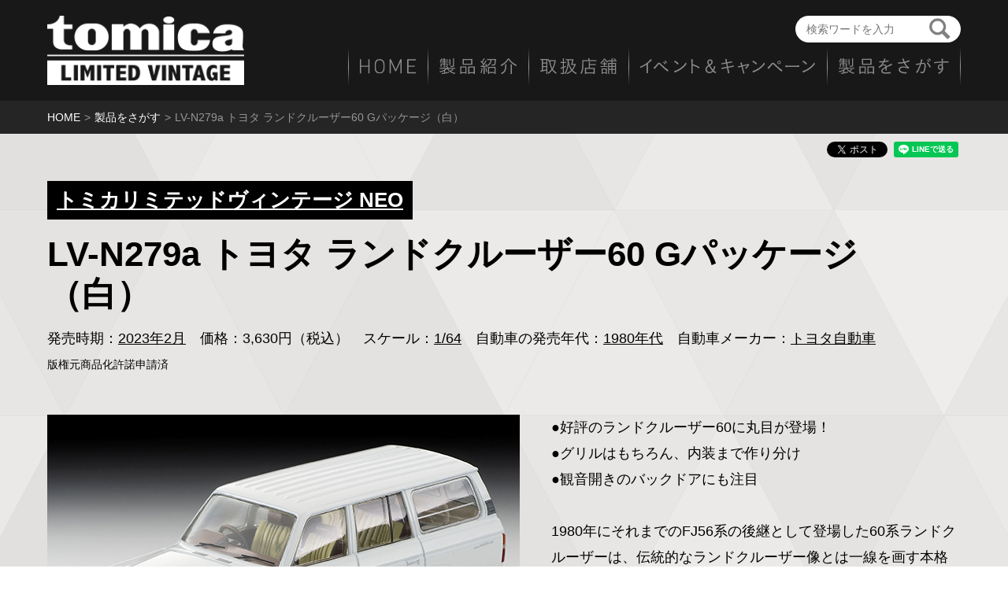

--- FILE ---
content_type: text/html; charset=UTF-8
request_url: https://minicar.tomytec.co.jp/product/detail.html?id=1679
body_size: 24624
content:
<!DOCTYPE html>
<html lang="ja">
<head>
<meta charset="UTF-8" />
<!-- Google Tag Manager -->
<script>(function(w,d,s,l,i){w[l]=w[l]||[];w[l].push({'gtm.start':
new Date().getTime(),event:'gtm.js'});var f=d.getElementsByTagName(s)[0],
j=d.createElement(s),dl=l!='dataLayer'?'&l='+l:'';j.async=true;j.src=
'https://www.googletagmanager.com/gtm.js?id='+i+dl;f.parentNode.insertBefore(j,f);
})(window,document,'script','dataLayer','GTM-MZGSD6');</script>
<!-- End Google Tag Manager --><meta name="viewport" content="width=device-width,initial-scale=1.0,minimum-scale=1.0"><meta name="format-detection" content="telephone=no">
<title>LV-N279a トヨタ ランドクルーザー60 Gパッケージ（白） | 製品をさがす | tomica LIMITED VINTAGE TLV</title>
<meta name="description" content="tomica LIMITED VINTAGE TLV 公式サイトの「LV-N279a トヨタ ランドクルーザー60 Gパッケージ（白）」紹介ページです。" />
<meta name="keyword" content="トミカリミテッドヴィンテージ,トミカリミテッドヴィンテージNEO,トミカラマヴィンテージ,名車座,チョロQzero,トミカエブロ,トミカ,株式会社トミーテック" />
<meta property="og:type" content="article" />
<meta property="og:site_name" content="tomica LIMITED VINTAGE TLV" />
<meta property="og:title" content="LV-N279a トヨタ ランドクルーザー60 Gパッケージ（白） | 製品をさがす | tomica LIMITED VINTAGE TLV" />
<meta property="og:description" content="tomica LIMITED VINTAGE TLV 公式サイトの「LV-N279a トヨタ ランドクルーザー60 Gパッケージ（白）」紹介ページです。" />
<meta property="og:url" content="https://minicar.tomytec.co.jp/product/detail.html?id=1679" />
<meta property="og:image" content="https://minicar.tomytec.co.jp/common/api/image.php?jancode=4543736320326&num=1"><meta property="og:locale" content="ja_JP" />
<meta name="twitter:card" content="summary_large_image">
<meta name="twitter:site" content="@tomytec_minicar">
<meta name="twitter:creator" content="@tomytec_minicar">
<meta name="twitter:domain" content="minicar.tomytec.co.jp">
<meta name="twitter:title" content="LV-N279a トヨタ ランドクルーザー60 Gパッケージ（白） | 製品をさがす | tomica LIMITED VINTAGE TLV">
<meta name="twitter:image:src" content="https://minicar.tomytec.co.jp/common/api/image.php?jancode=4543736320326&num=1">
<link rel="shortcut icon" href="/common/img/favicon.ico" type="image/x-icon">
<link rel="stylesheet" href="/common/css/common.css" media="all" />
<link rel="stylesheet" href="css/detail.css?0125">
<script src="/common/js/jquery.js"></script>
<script src="/common/js/jquery.tile.js"></script>
<script src="/common/js/breakpoints.js"></script>
<script src="/common/js/common.js"></script>
<script src="/common/js/getshopstat.js?260127"></script>
<script>var jan = 4543736320326;</script><script>

function originFunc(){

		rollover();
	}

var queries = {"keyword":"","yyyy":"","mm":"","series":"","scale":"","release":"","maker":"","sorts":"","page":"1"};
$(function(){

	$(window).setBreakpoints({
        distinct: true,
        breakpoints: [640]
    });

	$(window).resize(function(){
		dblineupTitle();

	});

	$(".sortable select").change(function(){

		queries["sorts"] = $(this).val();
       var query = "";
		for (var key in queries) {
			if(queries[key]){

				query += "&"+key+"="+queries[key];

			}
		}
		if(query){
			query = "?"+query.slice(1);
		}

		location.href = "/product/search.html"+query;
	});

	$('.btn_more').click(function(){
	if(!$(this).hasClass('loading')){
		$(this).addClass('loading');
		queries["page"] = Number(queries["page"])+1;
		dataType = "add";
		getSearchResult();
		changeURL();
	}
	});

	function dblineupTitle(){
		if($(window).width() <= 640){

			$('#result ul li .wrap').tile(2);
		}else{
			$('#result ul li .wrap').tile(3);
		}
	}


	var val = getUrlVars();
	var dataType = "all";
	var page = 1;

	function getUrlVars()
	{
	    var vars = [], max = 0, hash = "", array = "";
	    var url = window.location.search;

	    hash  = url.slice(1).split('&');
	    max = hash.length;
	    for (var i = 0; i < max; i++) {
	        array = hash[i].split('=');
	        vars.push(array[0]);
	        vars[array[0]] = array[1];
	    }

	    return vars;
	}
	function changeURL(){
		var query = "";
		for (var key in queries) {
			if(queries[key]){

				query += "&"+key+"="+queries[key];

			}
		}
		if(query){
			query = "?"+query.slice(1);
		}

		history.replaceState('','','/product/search.html'+query);

	}
	function getQuery(){

		if(val["keyword"]){
			queries["keyword"] = decodeURIComponent(val["keyword"]);
			$('#keyword input').val(queries["keyword"]);
		}
		if(val["yyyy"]){

			queries["yyyy"] = val["yyyy"];
			$('#yyyy').val(queries["yyyy"]);
		}
		if(val["mm"]){
			queries["mm"] = val["mm"];
			$('#mm').val(queries["mm"]);
		}
		if(val["series"]){
			queries["series"] = val["series"];
			$('#series').val(queries["series"]);
		}
		if(val["scale"]){
			queries["scale"] = val["scale"];
			$('#scale').val(queries["scale"] );
		}
		if(val["release"]){
			queries["release"] = val["release"];
			$('#release').val(queries["release"]);
		}
		if(val["maker"]){
			queries["maker"] = val["maker"];
			$('#maker').val(queries["maker"]);
		}
		if(val["sorts"]){
			queries["sorts"] = val["sorts"];
			$('.sortable select').val(val["sorts"]);
		}
		if(val["page"]){
			queries["page"] = val["page"];
		}
	}
	getQuery();


	function getSearchResult(){
		$.ajax({
		     url: "api/search.php",
		     type: "POST",
		     data: { keyword : queries["keyword"],
		     	yyyy:queries["yyyy"],
		     	mm:queries["mm"],
		     	series:queries["series"],
		     	scale:queries["scale"],
		     	release:queries["release"],
		     	maker:queries["maker"],
		     	dataType:dataType,
		     	sorts:queries["sorts"],
		     	page:queries["page"]},
		     dataType: 'json',
		     cache:false,
		     success: function(data) {

		     	$(".btn_more").removeClass('loading');

		     	if(data["dblineup_src"].length){


		     	if(dataType == "all"){
		     		$('#result').html('<ul class="clearfix">'+data["dblineup_src"]+'</ul>');
		     	}else{
		     		$('#result ul').append(data["dblineup_src"]);
		     	}

		     	if(!data["btn_flg"]){
		     		$('.btn_more').remove();
		     	}else{
		     		$('.btn_more').css('display','block');
		     	}
		     	dblineupTitle();
		     	}else{

		     		$('#result').html('<div id="empty"><p>条件と一致する製品は見つかりませんでした。</p></div>');
		     		$('.sortable').remove();
		     	}
		     }});

		}
	getSearchResult();
	function getFormVal(){

		var query = "";
		queries["keyword"] = $('#keyword input').val();
		queries["yyyy"] = $('#yyyy').val();
		queries["mm"] = $('#mm').val();
		queries["series"] = $('#series').val();
		queries["scale"] = $('#scale').val();
		queries["release"] = $('#release').val();
		queries["maker"] = $('#maker').val();

		for (var key in queries) {
			if(queries[key]){
				query += "&"+key+"="+queries[key];
			}
		}
		if(query){
			query = "?"+query.slice(1);
		}
		location.href = "/product/search.html"+query;
	}

	$('.forms a').click(function(){
		getFormVal();
		return false;
	});


	//youtube
	$(".youtube").wrap('<div class="videowrap">');

	var mainImgZindex = 1;
	var _click = (window.ontouchstart === undefined)? 'click' : 'touchstart';
	$('#images a').on(_click,function(){
		if(!$(this).hasClass('selected')){
		var imgId = $(this).find('img').attr("id").split("_")[1];
		var listNum = $('#images ul li').index($(this).parent());

		mainImgZindex ++;
		$('#images #main > div').each(function(index,element){
			var mainimgId = $(this).attr("id").split("_")[1];
			if(mainimgId == (imgId-1)){
				$(this).css('z-index',mainImgZindex).hide().fadeIn('slow');
			}else{

			}
		})
		// $("<img>").attr("src",mainImgSrc).load(function(){
		// 	$('#images #main img').attr("src",mainImgSrc).hide().fadeIn(1000);
		// });

		$('#images li').each(function(index,element){
			if(index == listNum){
				$(element).find('a').addClass('selected');
			}else{
				$(element).find('a').removeClass('selected');
			}
		})
	}
	})
	$('.forms select').each(function(){
		if(!$(this).val()){
			$(this).addClass('selected');
		}
	});
	$('.forms select').change(function(){
		if(!$(this).val()){
			$(this).addClass('selected');
		}else{
			$(this).removeClass('selected');
		}
	});
	$(document).on("keypress", ".forms input", function(e) {

		if (e.keyCode == 13) {

		if (e.shiftKey) {

		} else if ($(".forms input").val().replace(/\s/g, "").length > 0) {
			getFormVal();
		}
		} else {
		}
	});
});
</script>
</head>
<body>
<!-- Google Tag Manager (noscript) -->
<noscript><iframe src="https://www.googletagmanager.com/ns.html?id=GTM-MZGSD6"
height="0" width="0" style="display:none;visibility:hidden"></iframe></noscript>
<!-- End Google Tag Manager (noscript) -->
<header>
	<div class="wrapper">
	<div class="inner clearfix">
		<h1><a href="/"><img src="/common/img/tlvlogo.png" alt="tomica LIMITED VINTAGE TLV"></a></h1>
		<div class="searchform yugo clearfix">
			<div class="posrel">
				<input type="text" placeholder="検索ワードを入力" />
				<button></button>
			</div>
		</div>
	</div>
	<a class="btn_menu pcNone" href="#" onclick="return false">
		<img src="/common/img/menu_open.svg" alt="MENU" class="open">
		<img src="/common/img/menu_close.svg" alt="MENU" class="close">
	</a>
	<nav>
		<ul class="clearfix">
			<li><a href="/"><img src="/common/img/globalnavi1.svg" alt="HOME"></a></li>
			<li><a href="/lineup/"><img src="/common/img/globalnavi2.svg" alt="製品紹介"></a></li>
			<li><a href="/shop/"><img src="/common/img/globalnavi3.svg" alt="取扱店鋪"></a></li>
			<li><a href="/event/"><img src="/common/img/globalnavi4.svg" alt="イベント&キャンペーン"></a></li>
			<li><a href="/product/"><img src="/common/img/globalnavi5.svg" alt="製品をさがす"></a></li>
		</ul>
	</nav>
	</div>
</header><div id="gBreadcrumb" class="yugo spNone">
<nav>
	<ul>
		<li><a href="/">HOME</a></li><li><a href="./">製品をさがす</a></li><li>LV-N279a トヨタ ランドクルーザー60 Gパッケージ（白）</li>
	</ul>
</nav>
</div>
<div id="content" class="clearfix">
<div id="content_wrapper" class="clearfix">
<div class="sns01 spNone clearfix">
			<ul class="clearfix">
				<li><a href="https://twitter.com/share" class="twitter-share-button" data-lang="ja" data-count="vertical">ツイート</a>
				<script>!function(d,s,id){var js,fjs=d.getElementsByTagName(s)[0],p=/^http:/.test(d.location)?'http':'https';if(!d.getElementById(id)){js=d.createElement(s);js.id=id;js.src=p+'://platform.twitter.com/widgets.js';fjs.parentNode.insertBefore(js,fjs);}}(document, 'script', 'twitter-wjs');</script>
				</li>
				<li>
		 			<div class="fb-like" data-layout="button_count" data-action="like" data-size="small" data-show-faces="true" data-share="true"></div>
      			</li>
      			<li><div class="line-it-button" style="display: none;" data-type="share-a" data-lang="ja"></div><script src="//scdn.line-apps.com/n/line_it/thirdparty/loader.min.js" async="async" defer="defer"></script></li>
			</ul>
		</div>
<div id="tops" class="yugo">
	<div id="productspec">
		<div class="category"><a href="/product/search.html?series=2">トミカリミテッドヴィンテージ NEO</a></div><h1>LV-N279a トヨタ ランドクルーザー60 Gパッケージ（白）</h1><div id="spec">発売時期：<a href="/product/search.html?yyyy=2023&mm=2">2023年2月</a>　価格：3,630円（税込）　<br class="pcNone">スケール：<a href="/product/search.html?scale=5">1/64</a>　自動車の発売年代：<a href="/product/search.html?release=4">1980年代</a>　<br class="pcNone">自動車メーカー：<a href="/product/search.html?maker=5">トヨタ自動車</a>　<small class="copyright"><pre>版権元商品化許諾申請済</pre></small></div><div class="clearfix"><div class="theLeft"><div id="images"><div id="main"><div class="pos_abs" id="mainimg_1" style="display:block;"><div><img src="/common/api/image.php?jancode=4543736320326&num=1" alt=""></div></div><div class="pos_abs" id="mainimg_3"><div><img src="/common/api/image.php?jancode=4543736320326&num=3" alt="" id="mainimg_3"></div></div><div class="pos_abs" id="mainimg_5"><div><img src="/common/api/image.php?jancode=4543736320326&num=5" alt="" id="mainimg_5"></div></div><div class="pos_abs" id="mainimg_7"><div><img src="/common/api/image.php?jancode=4543736320326&num=7" alt="" id="mainimg_7"></div></div><div class="pos_abs" id="mainimg_9"><div><img src="/common/api/image.php?jancode=4543736320326&num=9" alt="" id="mainimg_9"></div></div><div class="pos_abs" id="mainimg_11"><div><img src="/common/api/image.php?jancode=4543736320326&num=11" alt="" id="mainimg_11"></div></div><div class="pos_abs" id="mainimg_13"><div><img src="/common/api/image.php?jancode=4543736320326&num=13" alt="" id="mainimg_13"></div></div><div class="pos_abs" id="mainimg_15"><div><img src="/common/api/image.php?jancode=4543736320326&num=15" alt="" id="mainimg_15"></div></div><div class="pos_abs" id="mainimg_17"><div><img src="/common/api/image.php?jancode=4543736320326&num=17" alt="" id="mainimg_17"></div></div><div class="pos_abs" id="mainimg_19"><div><img src="/common/api/image.php?jancode=4543736320326&num=19" alt="" id="mainimg_19"></div></div></div><nav><ul class="clearfix"><li><a href="#" onclick="return false;" class="selected"><img src="/common/api/image.php?jancode=4543736320326&num=2" alt="" id="thumb_2"></a></li><li><a href="#" onclick="return false;"><img src="/common/api/image.php?jancode=4543736320326&num=4" alt="" id="thumb_4"></a></li><li><a href="#" onclick="return false;"><img src="/common/api/image.php?jancode=4543736320326&num=6" alt="" id="thumb_6"></a></li><li><a href="#" onclick="return false;"><img src="/common/api/image.php?jancode=4543736320326&num=8" alt="" id="thumb_8"></a></li><li><a href="#" onclick="return false;"><img src="/common/api/image.php?jancode=4543736320326&num=10" alt="" id="thumb_10"></a></li><li><a href="#" onclick="return false;"><img src="/common/api/image.php?jancode=4543736320326&num=12" alt="" id="thumb_12"></a></li><li><a href="#" onclick="return false;"><img src="/common/api/image.php?jancode=4543736320326&num=14" alt="" id="thumb_14"></a></li><li><a href="#" onclick="return false;"><img src="/common/api/image.php?jancode=4543736320326&num=16" alt="" id="thumb_16"></a></li><li><a href="#" onclick="return false;"><img src="/common/api/image.php?jancode=4543736320326&num=18" alt="" id="thumb_18"></a></li><li><a href="#" onclick="return false;"><img src="/common/api/image.php?jancode=4543736320326&num=20" alt="" id="thumb_20"></a></li></ul></nav><small class="annotation01">※写真はイメージです。実際の商品とは異なる場合があります。</small></div></div><div class="theRight"><div id="summary"><pre>●好評のランドクルーザー60に丸目が登場！
●グリルはもちろん、内装まで作り分け
●観音開きのバックドアにも注目

1980年にそれまでのFJ56系の後継として登場した60系ランドクルーザーは、伝統的なランドクルーザー像とは一線を画す本格ステーションワゴンを目指したモデルでした。堅牢なラダーフレーム構造はランドクルーザーの伝統を守りつつ乗用車的な一体型フェンダーを持ったボディ、快適性を大幅に向上させた内装は人気を博し、時代のトレンドを取り入れた装備を追加しながら1990年までの長きにわたり生産されました。海外でも人気が高く、現在に至るまで国際的に高く評価されています。

TLV-NEOで好評のランドクルーザー60に早くも新仕様が登場いたします。今回は丸目のヘッドライトが特徴的な前期型・中期型を展開。小径のスチールホイールや観音タイプのバックドアも注目です。
白ボディの279aはGパッケージ、赤ボディの279bはスタンダードをベースにメッキバンパー&グリルを装備したグレードアップバン仕様の展開としました。発売中のジオコレ64＃カースナップ各種や発売予定のトミカラマ ユーティリタスと組み合わせてもお楽しみください。</pre><small class="bunseki">(文責:トミーテック)</small></div><a class="btn_shop" id="jan_4543736320326" target="_blank"></a></div></div>
</div>
</div>
</div>
<div class="sns02 pcNone">
	<ul class="clearfix">
		<li><a href="https://twitter.com/share" class="twitter-share-button" data-lang="ja" data-count="vertical">ツイート</a>
		<script>!function(d,s,id){var js,fjs=d.getElementsByTagName(s)[0],p=/^http:/.test(d.location)?'http':'https';if(!d.getElementById(id)){js=d.createElement(s);js.id=id;js.src=p+'://platform.twitter.com/widgets.js';fjs.parentNode.insertBefore(js,fjs);}}(document, 'script', 'twitter-wjs');</script>
		</li>
		<li>
 			<div class="fb-like" data-layout="button_count" data-action="like" data-size="small" data-show-faces="true" data-share="true"></div>
			</li>
			<li><div class="line-it-button" style="display: none;" data-type="share-a" data-lang="ja"></div><script src="//scdn.line-apps.com/n/line_it/thirdparty/loader.min.js" async="async" defer="defer"></script></li>
	</ul>
</div>
<section id="middle" class="yugo clearfix">
	<div class="inner clearfix">

			<div class="forms clearfix">
				<h2>条件を指定してさがす</h2>
				<ul class="clearfix">
					<li id="keyword">
						<label>検索ワード</label>
						<input type="text" placeholder="検索ワードを入力" />
					</li>
					<li id="productrelease">
						<label>製品発売時期</label>
						<div class="clearfix">
							<div>
								<select id="yyyy">
									<option value="">指定しない</option>
									<option value="2004">2004</option><option value="2005">2005</option><option value="2006">2006</option><option value="2007">2007</option><option value="2008">2008</option><option value="2009">2009</option><option value="2010">2010</option><option value="2011">2011</option><option value="2012">2012</option><option value="2013">2013</option><option value="2014">2014</option><option value="2015">2015</option><option value="2016">2016</option><option value="2017">2017</option><option value="2018">2018</option><option value="2019">2019</option><option value="2020">2020</option><option value="2021">2021</option><option value="2022">2022</option><option value="2023">2023</option><option value="2024">2024</option><option value="2025">2025</option><option value="2026">2026</option>								</select>
								<span>年</span>
							</div>
							<div>
								<select id="mm">
									<option value="">指定しない</option>
									<option value="1">1</option>
									<option value="2">2</option>
									<option value="3">3</option>
									<option value="4">4</option>
									<option value="5">5</option>
									<option value="6">6</option>
									<option value="7">7</option>
									<option value="8">8</option>
									<option value="9">9</option>
									<option value="10">10</option>
									<option value="11">11</option>
									<option value="12">12</option>
								</select>
								<span>月</span>
							</div>
						</div>
					</li>
					<li>
						<label>製品シリーズ</label>
						<select id="series">
							<option value="">指定しない</option>
							<option value="1">トミカリミテッドヴィンテージ</option><option value="2">トミカリミテッドヴィンテージ NEO</option><option value="3">トミカリミテッドヴィンテージ43</option><option value="4">MSSシリーズ</option><option value="5">チョロQzero</option><option value="6">イグニッションモデル×トミーテック</option><option value="7">トミカラマヴィンテージ</option><option value="8">特別シリーズ</option><option value="9">あぶない刑事</option><option value="10">西部警察</option><option value="21">大都会</option><option value="11">太陽にほえろ！</option><option value="12">特捜最前線</option><option value="13">CRAZY KEN'S CAR CLUB</option><option value="14">スネークモータース</option><option value="15">昭和のラジオデイズ</option><option value="16">名車座</option><option value="17">トミカエブロ</option><option value="19">Q's</option><option value="18">その他</option>						</select>
					</li>
					<li>
						<label>スケール</label>
						<select id="scale">
							<option value="">指定しない</option>
							<option value="1">1/6</option><option value="7">1/18</option><option value="2">1/24</option><option value="3">1/35</option><option value="4">1/43</option><option value="5">1/64</option><option value="6">デフォルメ</option>						</select>
					</li>
					<li>
						<label>自動車の発売年代</label>
						<select id="release">
							<option value="">指定しない</option>
							<option value="1">1950年代</option><option value="2">1960年代</option><option value="3">1970年代</option><option value="4">1980年代</option><option value="5">1990年代</option><option value="6">2000年代</option><option value="7">2010年代</option><option value="8">2020年代</option>						</select>
					</li>
					<li>
						<label>自動車メーカー</label>
						<select id="maker">
							<option value="">指定しない</option>
							<option value="1">いすゞ自動車</option><option value="2">スズキ</option><option value="3">SUBARU</option><option value="4">ダイハツ工業</option><option value="5">トヨタ自動車</option><option value="6">日産自動車</option><option value="7">日野自動車</option><option value="8">プリンス自動車</option><option value="9">本田技研工業</option><option value="10">マツダ</option><option value="11">三菱自動車</option><option value="15">三菱ふそうトラック・バス</option><option value="12">UDトラックス</option><option value="13">輸入車</option><option value="14">その他</option>						</select>
					</li>
				</ul>
				<a href="#" onclick="return false;"><span>この条件で検索</span></a>
			</div>

	<a id="btn_gPrev" href="#" onclick="javascript:window.history.back(-1);return false;">前のページへ戻る</a>
	</div>
</div>
</section>

<footer>
	<a class="pcNone btn_pagetop clearfix" href="#" onclick="return false"><img src="/common/img/pagetop_sp.svg" alt="PAGE TOP"></a>
	<a class="spNone btn_pagetop over clearfix" href="#" onclick="return false"><img src="/common/img/pagetop_pc_no.png" alt="PAGE TOP"></a>
	<div class="inner">
	<nav class="yugo">
		<ul class="clearfix">
			<li><a href="http://www.tomytec.co.jp/support/" target="_blank">お問い合わせ</a></li>
			<li><a href="http://www.tomytec.co.jp/policy/" target="_blank">サイトポリシー</a></li>
			<li><a href="http://www.tomytec.co.jp/policy/" target="_blank">プライバシーポリシー</a></li>
			<li><a href="/sitemap/">サイトマップ</a></li>
		</ul>
	</nav>
	</div>
	<div class="bottom">
		<a href="http://www.tomytec.co.jp" target="_blank"><img src="/common/img/tomyteclogo.png" alt="TOMYTEC"></a>
		<small><img src="/common/img/copyright.png" alt="© TOMYTEC, All Rights Reserved"></small>
	</div>
</footer><!-- Global site tag (gtag.js) - Google Analytics -->
<script async src="https://www.googletagmanager.com/gtag/js?id=UA-118050418-1"></script>
<script>
  window.dataLayer = window.dataLayer || [];
  function gtag(){dataLayer.push(arguments);}
  gtag('js', new Date());
  gtag('config', 'UA-118050418-1');
</script><div id="fb-root"></div>
		<script>(function(d, s, id) {
		  var js, fjs = d.getElementsByTagName(s)[0];
		  if (d.getElementById(id)) return;
		  js = d.createElement(s); js.id = id;
		  js.src = "//connect.facebook.net/ja_JP/all.js#xfbml=1";
		  fjs.parentNode.insertBefore(js, fjs);
		}(document, 'script', 'facebook-jssdk'));</script>
</body>
</html>


--- FILE ---
content_type: text/css
request_url: https://minicar.tomytec.co.jp/common/css/common.css
body_size: 8758
content:
@import url("reset.css");@font-face{font-family:"YuGothic M";src:local("Yu Gothic Medium")}html{font-size:62.5%}body{color:#000;width:100%;padding:0;margin:0;font-size:1.4rem;font-family:"游ゴシック Medium", "Yu Gothic Medium", "游ゴシック体", YuGothic, "ヒラギノ角ゴ Pro", "Hiragino Kaku Gothic Pro", "メイリオ", "Meiryo", sans-serif}a img{outline:1px solid transparent}@media all and (-ms-high-contrast: none){body{font-family:"メイリオ",Meiryo,"游ゴシック",YuGothic,"ヒラギノ角ゴ Pro W3","Hiragino Kaku Gothic Pro","ＭＳ Ｐゴシック","MS PGothic",sans-serif}}select:-moz-focusring{color:transparent !important;text-shadow:0 0 0 #000}option:not(:checked){color:black}.clearfix:before,.clearfix:after{content:"";display:table}.clearfix:after{clear:both}.clearfix{zoom:1}@media print, screen{.spNone{display:none}.pcNone{display:block}input[type=text],select{font-size:16px !important}header{width:100%;background:#181818}header .inner{width:100%;padding:3.125vw;-moz-box-sizing:border-box;-webkit-box-sizing:border-box;box-sizing:border-box;position:relative}header .inner h1{width:39.06vw;display:block}header .inner h1 img{display:block;width:39.06vw}header .inner .searchform{background:#fff;-moz-border-radius:14px;-webkit-border-radius:14px;border-radius:14px;padding-left:13px;width:49.375vw;position:absolute;right:3.125vw;bottom:3.125vw;display:block;-moz-box-sizing:border-box;-webkit-box-sizing:border-box;box-sizing:border-box}header .inner .searchform input:focus::-webkit-input-placeholder{color:transparent}header .inner .searchform input:focus:-moz-placeholder{color:transparent}header .inner .searchform input:focus::-moz-placeholder{color:transparent}header .inner .searchform input{padding:0;margin:0;outline:0;border:0;width:calc(49.375vw - 54px);font-size:12px;line-height:28px;vertical-align:middle;background:transparent;vertical-align:baseline}header .inner .searchform button{width:22px;height:22px;background-image:url(../img/searchicon.png);background-size:22px;border-style:none;background-color:#fff;cursor:pointer;position:absolute;top:3px;right:10px}header a.btn_menu{background-color:#252525;width:100%;text-align:center}header a.btn_menu.open img.open{display:none}header a.btn_menu.open img.close{display:inline-block}header a.btn_menu img{margin:3.125vw 0;height:3.75vw}header a.btn_menu img.close{display:none}header nav{padding:0 6.25vw;display:none}header nav ul li{border-bottom:1px solid #252525}header nav ul li:last-of-type{border-bottom:none}header nav ul li a{width:100%;display:block}header nav ul li a img{height:4.6875vw;margin:4.6875vw 0}#bottomsBanner{background-size:217.8vw auto;background-position:center top}#bottomsBanner .inner{padding:3.125vw}#bottomsBanner .inner ul li{width:50%;margin-top:1.25vw;-moz-box-sizing:border-box;-webkit-box-sizing:border-box;box-sizing:border-box;float:left}#bottomsBanner .inner ul li:nth-child(odd){padding-right:0.625vw}#bottomsBanner .inner ul li:nth-child(even){padding-left:0.625vw}#bottomsBanner .inner ul li a{width:100%;display:block}#bottomsBanner .inner ul li a img{width:100%}footer{background-color:#252525}footer a.btn_pagetop{background-color:#000000;text-align:center;width:100%}footer a.btn_pagetop img{margin:3.125vw 0;width:32.8125vw;display:inline-block}footer nav{padding:3.125vw 6.25vw}footer nav ul li{height:30px}footer nav ul li a{height:30px;display:table-cell;vertical-align:middle;color:#AAAAAA;text-decoration:none;font-size:12px}footer .bottom{padding:12.5vw 0;text-align:center;background-color:#181818}footer .bottom a{width:37.1875vw;display:block;margin:0 auto}footer .bottom a img{width:100%}footer .bottom small{display:block;margin-top:1.875vw}footer .bottom small img{width:44.375vw}a#btn_gPrev{font-size:12px;font-weight:bold;color:#AAAAAA;background-size:7px 8px;background-image:url(../img/triangle_blue_left.svg);background-repeat:no-repeat;background-position:left 6px center;background-color:#000;padding:5px 10px 5px 24px;margin-bottom:3.125vw;display:inline-block;line-height:1em;text-decoration:none}}@media screen and (min-width: 640px){.spNone{display:block}.pcNone{display:none}input[type=text],select{font-size:14px !important}header .wrapper{width:1200px;padding:20px 20px;margin:0 auto;position:relative;-moz-box-sizing:border-box;-webkit-box-sizing:border-box;box-sizing:border-box}header .inner{padding:0;margin:0}header .inner h1{width:250px}header .inner h1 img{width:250px}header .inner .searchform{-moz-border-radius:17px;-webkit-border-radius:17px;border-radius:17px;padding-left:14px;width:210px;right:0;bottom:auto;top:0}header .inner .searchform input{padding:0;margin:0;outline:0;border:0;width:150px;font-size:14px;line-height:34px;height:34px;vertical-align:middle;background:transparent;vertical-align:baseline}header .inner .searchform button{width:27px;height:27px;background-image:url(../img/searchicon.png);background-size:27px;border-style:none;background-color:#fff;cursor:pointer;position:absolute;top:3px;right:13px}header .inner .searchform button:hover{filter:progid:DXImageTransform.Microsoft.Alpha(Opacity=50);opacity:.5}header nav{padding:0;display:block !important;position:absolute;right:20px;bottom:20px}header nav ul{background-image:url(../img/gnaviline.png);background-repeat:no-repeat;background-position:top right}header nav ul li{float:left;border-bottom:none;background-image:url(../img/gnaviline.png);background-repeat:no-repeat;background-position:top left}header nav ul li:last-of-type{border-bottom:none}header nav ul li:nth-child(1){width:101px}header nav ul li:nth-child(2){width:128px}header nav ul li:nth-child(3){width:127px}header nav ul li:nth-child(4){width:252px}header nav ul li:nth-child(5){width:170px}header nav ul li a{width:100%;display:block}header nav ul li a img{-moz-transition:opacity .2s linear;-o-transition:opacity .2s linear;-webkit-transition:opacity .2s linear;transition:opacity .2s linear}header nav ul li a:hover img{filter:progid:DXImageTransform.Microsoft.Alpha(enabled=false);opacity:1}header nav ul li a img{filter:progid:DXImageTransform.Microsoft.Alpha(Opacity=50);opacity:.5;height:20px;margin:14px 15px}#gBreadcrumb{background-color:#252525}#gBreadcrumb nav{width:1200px;-moz-box-sizing:border-box;-webkit-box-sizing:border-box;box-sizing:border-box;margin:0 auto;padding:14px 20px}#gBreadcrumb nav ul li{display:inline-block;color:#969696}#gBreadcrumb nav ul li a{color:#fff;text-decoration:none;-moz-transition:color .2s linear;-o-transition:color .2s linear;-webkit-transition:color .2s linear;transition:color .2s linear}#gBreadcrumb nav ul li a:hover{color:#009CFF}#gBreadcrumb nav ul li:after{content:">";margin:0 5px}#gBreadcrumb nav ul li:last-of-type:after{content:"";margin:0}#bottomsBanner{background-size:1395px 523px}#bottomsBanner .inner{padding:4px 20px 20px 20px;-moz-box-sizing:border-box;-webkit-box-sizing:border-box;box-sizing:border-box;width:1200px;margin:0 auto}#bottomsBanner .inner ul{margin-top:0}#bottomsBanner .inner ul li{width:180px;margin-top:16px;margin-right:16px}#bottomsBanner .inner ul li:nth-child(odd){padding-right:0}#bottomsBanner .inner ul li:nth-child(even){padding-left:0}#bottomsBanner .inner ul li:nth-child(6n){margin-right:0}#bottomsBanner .inner ul li a{display:inline-block;background-color:#fff}#bottomsBanner .inner ul li a img{width:180px;display:block;-moz-backface-visibility:hidden;-webkit-backface-visibility:hidden;backface-visibility:hidden;-moz-transition:opacity .2s linear;-o-transition:opacity .2s linear;-webkit-transition:opacity .2s linear;transition:opacity .2s linear}#bottomsBanner .inner ul li a:hover img{filter:progid:DXImageTransform.Microsoft.Alpha(Opacity=70);opacity:.7}footer a.btn_pagetop{width:60px;height:60px;position:fixed;right:30px;bottom:30px}footer a.btn_pagetop img{margin:0;width:60px;display:block}footer .inner{-moz-box-sizing:border-box;-webkit-box-sizing:border-box;box-sizing:border-box;width:1180px;padding:18px 10px 20px 10px;margin:0 auto}footer nav{padding:0}footer nav ul li{height:auto;float:left;margin-right:28px}footer nav ul li a{height:auto;display:inline-block;font-size:16px;-moz-transition:color .2s linear;-o-transition:color .2s linear;-webkit-transition:color .2s linear;transition:color .2s linear}footer nav ul li a:hover{color:#fff}footer .bottom{padding:37px 0}footer .bottom a{width:149px}footer .bottom a img{width:149px}footer .bottom small{margin-top:7px}footer .bottom small img{width:177px}a#btn_gPrev{font-size:16px;background-size:8px 10px;background-position:left 10px center;padding:8px 10px 6px 27px;margin-bottom:20px;-moz-transition:ease .2s;-o-transition:ease .2s;-webkit-transition:ease .2s;transition:ease .2s}a#btn_gPrev:hover{background-color:#252525;color:#fff}}


--- FILE ---
content_type: text/css
request_url: https://minicar.tomytec.co.jp/product/css/detail.css?0125
body_size: 14741
content:
@media print, screen{#content{background-image:url(../../common/img/bg05.png);background-size:217.8vw auto;background-position:center top}#tops{padding:3.125vw}#productspec .category{background-color:#000;padding:10px;color:#fff}#productspec .category a{color:#fff;font-size:14px;font-weight:bold;line-height:1.428571em}#productspec h1{margin:18px 0;font-size:24px;font-weight:bold;line-height:1.16em}#productspec h1 span{font-size:14px;display:block;padding-top:10px}#productspec #spec{font-size:12px;line-height:1.5em}#productspec #spec a{color:#000}#productspec .theLeft #images{margin-top:18px}#productspec .theLeft #images #main{width:100%;position:relative;height:62.5vw;overflow:hidden}#productspec .theLeft #images #main div.pos_abs{width:100%;position:absolute;height:62.5vw;background-color:#fff;z-index:1;display:none}#productspec .theLeft #images #main div.pos_abs div{position:relative;width:100%;height:62.5vw}#productspec .theLeft #images #main img{position:absolute;left:0;right:0;top:0;bottom:0;margin:auto;max-width:100%;max-height:100.5%}#productspec .theLeft #images nav ul li{float:left;width:17.5vw;height:17.5vw;margin-top:1.5625vw;margin-right:1.5625vw;-moz-box-sizing:border-box;-webkit-box-sizing:border-box;box-sizing:border-box}#productspec .theLeft #images nav ul li:nth-child(5n){margin-right:0}#productspec .theLeft #images nav ul li a{width:100%;height:100%;max-height:100%;overflow:hidden;-moz-box-sizing:border-box;-webkit-box-sizing:border-box;box-sizing:border-box;background-color:#000;overflow:hidden;position:relative;display:block;border:1px solid #BABABA}#productspec .theLeft #images nav ul li a img{-webkit-tap-highlight-color:transparent;height:17.5vw;position:absolute;left:50%;margin-left:-50%;z-index:1;filter:progid:DXImageTransform.Microsoft.Alpha(Opacity=80);opacity:.8}#productspec .theLeft #images nav ul li a.selected{border:1px solid #009CFF}#productspec .theLeft #images nav ul li a.selected img{filter:progid:DXImageTransform.Microsoft.Alpha(enabled=false);opacity:1}#productspec .theLeft #images small.annotation01{font-size:12px;margin-top:1em;line-height:1.3em;display:block}#productspec .theRight #summary{padding:40px 0;font-size:14px;line-height:1.85714285em}#productspec .theRight #summary pre{white-space:-moz-pre-wrap;white-space:-pre-wrap;white-space:-o-pre-wrap;white-space:pre-wrap;word-wrap:break-word}#productspec .theRight #summary pre a{color:#000}#productspec .theRight #summary pre .english{line-height:1.6em !important;display:inline-block}#productspec .theRight #summary .bunseki{display:block;font-size:10px;text-align:right;margin-top:2em}#productspec .theRight .btn_shop{display:none;width:100%;margin-bottom:40px}#productspec .theRight .btn_shop img{width:100%}#productspec #summary2{line-height:1.85714285em;font-size:14px}#productspec #summary2 pre{white-space:-moz-pre-wrap;white-space:-pre-wrap;white-space:-o-pre-wrap;white-space:pre-wrap;word-wrap:break-word}#productspec #summary2 pre a{display:inline-block}#productspec #summary2 img{display:block;max-width:100%}#productspec #summary2 .videowrap{width:100%}#productspec #summary2 .videowrap .youtube{width:100%;padding-top:56.25%;position:relative;margin-bottom:1em}#productspec #summary2 .videowrap .youtube iframe{-moz-box-sizing:border-box;-webkit-box-sizing:border-box;box-sizing:border-box;position:absolute;top:0;right:0;width:100% !important;height:100% !important}#productspec #summary2 #porsche01{text-align:right}#productspec #summary2 #porsche01 img{display:inline-block;height:17.5vw}#productspec #summary2 #porsche01 small{margin-top:1em;font-size:10px;line-height:1.4em;width:100%;display:block;text-align:right}#productspec #summary2 #porsche01 small pre{white-space:-moz-pre-wrap;white-space:-pre-wrap;white-space:-o-pre-wrap;white-space:pre-wrap;word-wrap:break-word}#productspec #summary2 #porsche01 small pre a{color:#000}#productspec #ignitionmodel{width:100%;margin-top:3.125vw;padding:3.125vw;background-color:#fff;-moz-box-sizing:border-box;-webkit-box-sizing:border-box;box-sizing:border-box}#productspec #ignitionmodel img{width:100%}#productspec #choroq_renault{width:100%;margin-top:3.125vw;padding:3.125vw;background-color:#fff;-moz-box-sizing:border-box;-webkit-box-sizing:border-box;box-sizing:border-box}#productspec #choroq_renault img{width:100%}#productspec small.copyright{margin-top:0.5em;font-size:10px;line-height:1.4em;width:100%;display:block}#productspec small.copyright pre{white-space:-moz-pre-wrap;white-space:-pre-wrap;white-space:-o-pre-wrap;white-space:pre-wrap;word-wrap:break-word}#productspec small.copyright pre a{color:#000}.sns02{margin:15.625vw auto;text-align:center}.sns02 ul{height:20px;overflow:hidden}.sns02 ul li{display:inline-block;font-size:0;line-height:20px;vertical-align:top;overflow:hidden}.sns02 ul li:last-of-type iframe{width:85px !important}#middle>.inner{padding:3.125vw 3.125vw 0 3.125vw}#middle .wrapper{background-color:#000;padding:0 3.125vw 20px 3.125vw;margin-bottom:15.625vw}#middle h2{font-size:16px;font-weight:bold}#middle .forms{background-color:#fff;padding:3.125vw 3.125vw 0 3.125vw;margin-bottom:15.625vw}#middle .forms h2{margin:8px 0 0 0}#middle .forms ul{margin-top:10px}#middle .forms ul li label{display:block;font-size:14px;font-weight:bold;margin:8px 0}#middle .forms ul li input:focus::-webkit-input-placeholder{color:transparent}#middle .forms ul li input:focus:-moz-placeholder{color:transparent}#middle .forms ul li input:focus::-moz-placeholder{color:transparent}#middle .forms ul li input{outline:0;border:1px solid #888888;padding:0 10px;height:36px;width:100%;-moz-border-radius:0;-webkit-border-radius:0;border-radius:0;-webkit-appearance:none;-moz-box-sizing:border-box;-webkit-box-sizing:border-box;box-sizing:border-box}#middle .forms ul li select{background-image:url(../../common/img/arrow04.svg);background-repeat:no-repeat;background-size:10px 6px;background-position:right 10px center;width:100%;color:#000;background-color:#fff;-moz-box-sizing:border-box;-webkit-box-sizing:border-box;box-sizing:border-box;-moz-border-radius:0;-webkit-border-radius:0;border-radius:0;border:1px solid #888888;padding:0 10px;height:36px;-moz-appearance:none;-webkit-appearance:none}#middle .forms ul li select.selected{color:#AAA}#middle .forms ul li select::-moz-focus-inner{border:0;outline:0}#middle .forms ul li select:focus{outline:0}#middle .forms ul li select::-ms-expand{display:none}#middle .forms ul li#productrelease>div div{width:50%;float:left}#middle .forms ul li#productrelease>div div select{width:calc(100% - 25px)}#middle .forms ul li#productrelease>div div span{font-size:14px;font-weight:bold}#middle .forms ul li#productrelease>div div:last-of-type select{margin-left:5px}#middle .forms a{background-color:#000;text-decoration:none;width:143px;height:45px;display:block;background-image:url(../../common/img/arrow03.svg);background-size:5px 10px;background-repeat:no-repeat;background-position:right 10px center;margin:25px auto}#middle .forms a span{padding-left:10px;font-size:16px;color:#AAAAAA;height:45px;display:table-cell;vertical-align:middle}}@media screen and (min-width: 640px){#content{background-size:1395px 523px;background-position:center top -165px}#content #content_wrapper{width:1200px;-moz-box-sizing:border-box;-webkit-box-sizing:border-box;box-sizing:border-box;padding:0 20px;margin:10px auto 0 auto}#content #content_wrapper .sns01 ul{float:right;height:20px;overflow:hidden}#content #content_wrapper .sns01 ul li{display:inline-block;font-size:0;line-height:20px;vertical-align:top;overflow:hidden}#content #content_wrapper .sns01 ul li:last-of-type iframe{width:85px !important}#content #tops{padding:30px 0 0 0}#content #productspec .category{padding:6px 12px;font-size:26px;display:inline-block}#content #productspec .category a{color:#fff;font-size:26px;line-height:1.428571em}#content #productspec .category a:hover{text-decoration:none}#content #productspec h1{margin:18px 0;font-size:44px;font-weight:bold;line-height:1.16em}#content #productspec h1 span{font-size:26px;display:block;padding-top:12px}#content #productspec #spec{font-size:18px;line-height:1.5em;margin-bottom:54px}#content #productspec #spec a:hover{text-decoration:none}#content #productspec .theLeft{width:600px;float:left}#content #productspec .theLeft #images{margin-top:0}#content #productspec .theLeft #images #main{width:600px;height:400px;position:relative;overflow:hidden}#content #productspec .theLeft #images #main div.pos_abs{width:600px;height:400px}#content #productspec .theLeft #images #main div.pos_abs div{width:600px;height:400px}#content #productspec .theLeft #images nav ul li{float:left;width:112px;height:112px;margin-top:10px;margin-right:10px;-moz-box-sizing:border-box;-webkit-box-sizing:border-box;box-sizing:border-box}#content #productspec .theLeft #images nav ul li:nth-child(5n){margin-right:0}#content #productspec .theLeft #images nav ul li a{width:100%;height:100%;max-height:100%;overflow:hidden;-moz-box-sizing:border-box;-webkit-box-sizing:border-box;box-sizing:border-box;overflow:hidden;position:relative;display:block;border:1px solid #BABABA}#content #productspec .theLeft #images nav ul li a img{-moz-backface-visibility:hidden;-webkit-backface-visibility:hidden;backface-visibility:hidden;-moz-transition:opacity .3s ease;-o-transition:opacity .3s ease;-webkit-transition:opacity .3s ease;transition:opacity .3s ease;height:112px;position:absolute;left:50%;margin-left:-50%}#content #productspec .theLeft #images nav ul li a.selected{border:1px solid #009CFF}#content #productspec .theLeft #images nav ul li a:hover img{filter:progid:DXImageTransform.Microsoft.Alpha(enabled=false);opacity:1}#content #productspec .theLeft #images small.annotation01{font-size:12px;margin-top:1em;display:block}#content #productspec .theRight{float:right;width:520px;padding-bottom:50px}#content #productspec .theRight #summary{padding:0;font-size:18px;line-height:1.85714285em}#content #productspec .theRight #summary pre{white-space:-moz-pre-wrap;white-space:-pre-wrap;white-space:-o-pre-wrap;white-space:pre-wrap;word-wrap:break-word}#content #productspec .theRight #summary pre a:hover{text-decoration:none}#content #productspec .theRight #summary pre .english{font-size:16px !important}#content #productspec .theRight #summary .bunseki{font-size:14px}#content #productspec .theRight .btn_shop{display:none;width:404px;margin:50px 0 0 0}#content #productspec .theRight .btn_shop img{width:404px}#content #productspec #summary2{margin-top:20px;font-size:18px;line-height:1.85714285em}#content #productspec #summary2 .videowrap{width:100%}#content #productspec #summary2 .videowrap .youtube{width:100%;padding-top:56.25%;position:relative}#content #productspec #summary2 .videowrap .youtube iframe{-moz-box-sizing:border-box;-webkit-box-sizing:border-box;box-sizing:border-box;position:absolute;top:0;right:0;width:100% !important;height:100% !important}#content #productspec #summary2 #porsche01{text-align:right}#content #productspec #summary2 #porsche01 img{display:inline-block;height:112px}#content #productspec #summary2 #porsche01 small{font-size:14px;line-height:1.4em;width:100%;display:block;text-align:right}#content #productspec #summary2 #porsche01 small pre{white-space:-moz-pre-wrap;white-space:-pre-wrap;white-space:-o-pre-wrap;white-space:pre-wrap;word-wrap:break-word}#content #productspec #summary2 #porsche01 small pre a{color:#000}#content #productspec #ignitionmodel{width:100%;margin-top:20px;padding:10px}#content #productspec #ignitionmodel img{width:700px}#content #productspec #choroq_renault{width:100%;margin-top:20px;padding:10px}#content #productspec #choroq_renault img{width:auto}#content #productspec small.copyright{margin-top:10px;font-size:14px}#content #productspec small.copyright pre a:hover{text-decoration:none}#middle{background-size:1395px 523px}#middle>.inner{-moz-box-sizing:border-box;-webkit-box-sizing:border-box;box-sizing:border-box;width:1200px;padding:0 20px 0 20px;margin:0 auto}#middle .wrapper{padding:16px 60px 60px 60px;margin-bottom:96px}#middle h2{font-size:22px;margin:30px 0 10px 0}#middle .genre ul{margin-bottom:20px}#middle .genre ul li{margin-top:20px;margin-right:20px;width:275px;height:70px;-moz-box-sizing:border-box;-webkit-box-sizing:border-box;box-sizing:border-box;float:left}#middle .genre ul li:nth-child(4n){margin-right:0}#middle .genre ul li a{font-size:17px;padding-right:0;background-size:10px 20px;background-position:right 10px center}#middle .genre ul li a p{-moz-transition:ease .3s;-o-transition:ease .3s;-webkit-transition:ease .3s;transition:ease .3s;height:70px;padding-left:10px;line-height:1.444em}#middle .genre ul li a:hover p{color:#009CFF}#middle .forms{padding:0 30px;margin-top:60px;margin-bottom:100px}#middle .forms h2{margin:30px 0 0 0}#middle .forms ul{margin-top:0}#middle .forms ul li{width:346px;float:left;margin-top:30px;margin-right:31px}#middle .forms ul li:nth-child(3n){margin-right:0}#middle .forms ul li label{font-size:18px;margin:0 0 14px 0}#middle .forms ul li input{font-size:14px;border:1px solid #888888;padding:10px;width:100%;-moz-border-radius:0;-webkit-border-radius:0;border-radius:0;-webkit-appearance:none;-moz-box-sizing:border-box;-webkit-box-sizing:border-box;box-sizing:border-box;height:38px}#middle .forms ul li select{background-image:url(../../common/img/arrow04.svg);background-repeat:no-repeat;background-size:14px 8px;background-position:right 10px center;width:100%;height:38px;-moz-box-sizing:border-box;-webkit-box-sizing:border-box;box-sizing:border-box;-moz-border-radius:0;-webkit-border-radius:0;border-radius:0;font-size:14px;border:1px solid #888888;padding:0 10px;-moz-appearance:none;-webkit-appearance:none}#middle .forms ul li select::-moz-focus-inner{border:0;outline:0}#middle .forms ul li select:focus{outline:0}#middle .forms ul li select::-ms-expand{display:none}#middle .forms ul li#productrelease>div div{width:50%;float:left}#middle .forms ul li#productrelease>div div select{width:calc(100% - 25px)}#middle .forms ul li#productrelease>div div span{font-size:14px;font-weight:bold}#middle .forms ul li#productrelease>div div:last-of-type select{margin-left:5px}#middle .forms a{background-color:#000;text-decoration:none;width:218px;height:60px;display:block;background-image:url(../../common/img/arrow03.svg);background-size:10px 20px;background-repeat:no-repeat;background-position:right 20px center;margin:50px auto}#middle .forms a span{-moz-transition:color .2s ease;-o-transition:color .2s ease;-webkit-transition:color .2s ease;transition:color .2s ease;padding-left:20px;font-size:22px;color:#AAAAAA;height:60px;display:table-cell;vertical-align:middle}#middle .forms a:hover span{color:#fff}}


--- FILE ---
content_type: image/svg+xml
request_url: https://minicar.tomytec.co.jp/common/img/triangle_blue_left.svg
body_size: 162
content:
<svg height="10" viewBox="0 0 8 10" width="8" xmlns="http://www.w3.org/2000/svg"><path d="m8 5-8 5v-10z" fill="#009cff" transform="matrix(-1 0 0 -1 8 10)"/></svg>

--- FILE ---
content_type: image/svg+xml
request_url: https://minicar.tomytec.co.jp/common/img/globalnavi4.svg
body_size: 14579
content:
<?xml version="1.0" encoding="UTF-8"?>
<svg width="211px" height="19px" viewBox="0 0 211 19" version="1.1" xmlns="http://www.w3.org/2000/svg" xmlns:xlink="http://www.w3.org/1999/xlink">
    <!-- Generator: Sketch 49 (51002) - http://www.bohemiancoding.com/sketch -->
    <title>globalnavi4</title>
    <desc>Created with Sketch.</desc>
    <defs>
        <polygon id="path-1" points="0.0001 0.42 14.9621 0.42 14.9621 17.6478 0.0001 17.6478"></polygon>
        <polygon id="path-3" points="0.0764 0.4203 16.0284 0.4203 16.0284 18 0.0764 18"></polygon>
    </defs>
    <g id="Symbols" stroke="none" stroke-width="1" fill="none" fill-rule="evenodd">
        <g id="menu書き出し" transform="translate(-1089.000000, -71.000000)">
            <g id="globalnavi4" transform="translate(1089.000000, 71.000000)">
                <g id="Group-3" transform="translate(0.000000, 0.580100)">
                    <g id="Fill-1-Clipped">
                        <mask id="mask-2" fill="white">
                            <use xlink:href="#path-1"></use>
                        </mask>
                        <g id="path-1"></g>
                        <path d="M7.5811,7.1528 C5.8201,8.3848 3.9501,9.4628 1.9481,10.3868 C0.9791,10.8488 0.5181,11.0258 0.3631,11.0258 C0.2751,11.0258 0.1871,10.9818 0.0781,10.8488 C-0.2739,10.4528 -0.4939,10.2548 -0.9999,9.9468 C2.1241,8.8028 4.5441,7.5268 7.0531,5.7228 C9.6931,3.8298 11.6291,1.9378 12.4871,0.4198 C13.3461,0.9918 13.9621,1.5858 13.9621,1.8498 C13.9621,1.9378 13.9181,2.0038 13.7641,2.0698 C13.5001,2.2018 13.2351,2.3998 12.6191,2.9938 C11.3211,4.2038 10.6401,4.7988 9.1651,5.9648 L9.1651,13.2038 C9.1651,14.4578 9.1861,15.7338 9.2091,16.2838 C9.2311,16.5258 9.2311,16.6798 9.2311,16.7018 C9.2311,16.8998 9.2311,17.0538 9.2531,17.0758 L9.2531,17.2738 C9.2531,17.5598 9.0111,17.6478 8.0871,17.6478 C7.5811,17.6478 7.4931,17.6038 7.4931,17.3188 L7.4931,17.1858 C7.5591,16.1958 7.5811,15.0958 7.5811,13.2038 L7.5811,7.1528 Z" id="Fill-1" fill="#FFFFFF" fill-rule="nonzero" mask="url(#mask-2)"></path>
                    </g>
                </g>
                <path d="M30.3076,2.958 C30.6596,2.98 32.3756,4.96 32.3756,5.334 C32.3756,5.466 32.3096,5.51 31.8696,5.818 C31.6056,5.995 31.5616,6.017 31.4736,6.017 C31.4086,6.017 31.3646,5.995 31.2976,5.862 C30.8356,5.004 30.3076,4.344 29.5366,3.662 C29.4716,3.618 29.4496,3.596 29.4496,3.552 C29.4496,3.398 30.1096,2.936 30.3076,2.958 M27.7336,4.63 C27.7776,4.608 27.8426,4.564 27.9096,4.498 C28.2176,4.278 28.3276,4.212 28.4376,4.234 C28.5916,4.256 29.0536,4.652 29.6256,5.291 C30.0656,5.752 30.5936,6.479 30.5936,6.61 C30.5936,6.721 30.5276,6.809 30.2196,7.029 C29.9116,7.292 29.7576,7.381 29.6916,7.381 C29.6036,7.381 29.5596,7.337 29.4716,7.205 C28.9876,6.303 28.4816,5.687 27.7336,5.004 C27.6456,4.916 27.6016,4.872 27.6016,4.806 C27.6016,4.74 27.6456,4.696 27.7336,4.63 M20.9346,6.258 C21.4406,5.621 21.9466,5.356 22.6066,5.356 C23.0466,5.356 23.3766,5.444 23.7506,5.687 C24.0586,5.884 24.1246,5.951 25.5106,7.292 C27.0066,8.745 29.3176,10.813 30.6156,11.869 C31.6276,12.684 32.2876,13.189 33.8056,14.224 C34.0036,14.355 34.0706,14.444 34.0706,14.554 C34.0706,14.686 34.0266,14.796 33.7176,15.324 C33.4106,15.852 33.2996,15.962 33.1236,15.962 C32.9256,15.962 32.2006,15.412 30.4616,14.003 C28.6576,12.507 26.7436,10.747 24.6086,8.657 C23.0466,7.095 23.0466,7.095 22.6066,7.095 C22.2766,7.095 22.2096,7.161 21.1316,8.547 C19.9216,10.065 19.6586,10.373 18.6906,11.495 C18.2936,11.936 18.0306,12.266 17.8756,12.507 C17.7216,12.728 17.6116,12.815 17.4576,12.815 C17.1276,12.815 16.4896,12.243 15.9396,11.473 C17.3916,10.439 18.3816,9.427 20.9346,6.258" id="Fill-4" fill="#FFFFFF" fill-rule="nonzero"></path>
                <path d="M55.7939,6.3906 C55.8819,6.5226 55.9029,6.6106 55.9029,6.6986 C55.9029,7.2046 53.7909,9.6466 51.9209,11.3196 C49.4569,13.4976 46.9709,15.0156 43.6039,16.4456 C42.9659,16.7316 42.6129,16.9086 42.3279,17.1276 C42.1949,17.2386 42.1069,17.2826 42.0419,17.2826 C41.7769,17.2826 41.2489,16.4456 40.8979,15.4776 C42.4809,15.1476 44.5059,14.3116 46.4639,13.1896 C48.3569,12.1116 49.9399,10.9456 51.4149,9.5806 C52.9339,8.1726 53.8349,7.0506 55.1549,4.9826 C55.2869,5.4226 55.3979,5.6646 55.7939,6.3906 M45.2099,7.5566 C45.1449,7.5566 45.0559,7.5126 44.9679,7.4026 C43.9999,6.3686 42.7459,5.3346 41.4029,4.5206 C40.9199,4.2346 40.8979,4.2126 40.8979,4.1016 C40.8979,3.9926 41.0959,3.6836 41.4469,3.2876 C41.6239,3.0676 41.7329,3.0016 41.8879,3.0016 C42.5039,3.0236 46.2669,5.9066 46.2669,6.3466 C46.2669,6.6106 45.4519,7.5566 45.2099,7.5566" id="Fill-6" fill="#FFFFFF" fill-rule="nonzero"></path>
                <path d="M63.2949,11.6055 C63.2949,15.3235 63.3159,16.9085 63.3599,17.6785 L63.3599,17.7885 C63.3599,18.0305 63.3159,18.1405 63.2289,18.1845 C63.1189,18.2505 62.6349,18.2945 62.2379,18.2945 C61.7549,18.2945 61.6669,18.2505 61.6669,17.9645 L61.6669,17.8545 C61.7329,16.2925 61.7549,13.8055 61.7549,8.4155 C61.7549,3.9265 61.7109,2.4525 61.5569,1.2635 C63.1849,1.3295 63.6029,1.4175 63.6029,1.6595 C63.6029,1.7485 63.6029,1.7485 63.5149,2.0115 C63.3829,2.4525 63.3599,2.9365 63.3159,7.2485 C66.0449,7.9965 67.8059,8.6785 70.1159,9.9335 C71.3699,10.5935 71.5019,10.7035 71.5019,10.8795 C71.5019,11.0115 71.3259,11.4515 71.0619,11.9355 C70.9519,12.1335 70.8419,12.2215 70.7539,12.2215 C70.6659,12.2215 70.6659,12.2215 70.0269,11.7815 C67.9149,10.4175 65.8919,9.5155 63.2949,8.8115 L63.2949,11.6055 Z" id="Fill-8" fill="#FFFFFF" fill-rule="nonzero"></path>
                <path d="M85.3711,6.1924 C85.7011,5.6864 85.8551,5.1584 85.8551,4.4544 C85.8551,3.4204 85.2171,2.7154 84.2701,2.7154 C83.2371,2.7154 82.5551,3.5304 82.5551,4.7624 C82.5551,5.6424 82.7091,6.0824 83.6111,7.6884 C84.7551,6.9404 85.0411,6.7204 85.3711,6.1924 Z M81.1461,11.1434 C80.6181,11.8254 80.3321,12.5954 80.3321,13.4094 C80.3321,15.2794 81.7191,16.6664 83.6331,16.6664 C84.4031,16.6664 85.1951,16.4234 85.8771,15.9844 C86.1851,15.7864 86.4721,15.5224 86.9331,15.0374 C85.4151,13.2114 84.3591,11.7374 82.9951,9.5814 C82.0051,10.2634 81.5871,10.5934 81.1461,11.1434 Z M90.6071,9.8894 C90.1241,12.4194 89.8381,13.2554 88.8481,14.8174 C89.8821,15.9184 90.3661,16.1824 91.5761,16.2264 L91.4441,17.7664 C89.8821,17.7664 89.1551,17.4364 87.8801,16.0494 C87.1321,16.7544 86.7351,17.0624 86.2071,17.3484 C85.3711,17.7884 84.4911,18.0084 83.5221,18.0084 C80.7721,18.0084 78.7481,16.0714 78.7481,13.4314 C78.7481,11.4294 79.7161,10.0654 82.3121,8.4374 C81.7841,7.4904 81.6081,7.1604 81.4541,6.8084 C81.1901,6.1484 81.0361,5.4444 81.0361,4.7624 C81.0361,2.7594 82.3561,1.3964 84.2931,1.3964 C86.1851,1.3964 87.4391,2.6284 87.4391,4.4984 C87.4391,5.6424 87.0211,6.5884 86.1851,7.4244 C85.7241,7.8864 85.2611,8.2384 84.2491,8.8554 C85.5031,10.8354 86.4051,12.1114 87.8571,13.8054 C88.5171,12.5954 88.8481,11.4074 89.0461,9.6254 L90.6071,9.8894 Z" id="Fill-10" fill="#FFFFFF" fill-rule="nonzero"></path>
                <g id="Group-14" transform="translate(98.000000, 0.580100)">
                    <g id="Fill-12-Clipped">
                        <mask id="mask-4" fill="white">
                            <use xlink:href="#path-3"></use>
                        </mask>
                        <g id="path-3"></g>
                        <path d="M7.1514,5.5903 C7.2174,5.9423 7.4814,7.2623 7.9434,9.5953 C11.4204,8.9353 13.2024,8.5833 14.0384,8.3403 C14.3684,8.2533 14.5004,8.2093 14.5444,8.2093 C14.6984,8.2093 14.7644,8.2753 14.8304,8.4723 C14.9404,8.8243 15.0284,9.3093 15.0284,9.5283 C15.0284,9.6833 14.9404,9.7493 14.7204,9.7713 C14.6984,9.7713 14.6544,9.7713 14.5664,9.7933 C14.5444,9.7933 14.4784,9.8153 14.3904,9.8153 C12.5864,10.0793 11.9484,10.1893 8.2074,10.8713 C9.0214,14.6773 9.3074,15.9983 9.5494,16.9003 C9.6154,17.1643 9.6594,17.3403 9.6594,17.4283 C9.6594,17.5603 9.5934,17.6483 9.4624,17.7143 C9.1094,17.8683 8.6034,18.0003 8.3174,18.0003 C8.0314,18.0003 8.0314,18.0003 7.8114,16.6583 C7.7234,16.0423 7.4374,14.5023 6.7774,11.1573 C2.6844,11.9493 1.3204,12.2353 0.3744,12.4993 C-0.0876,12.6313 -0.1756,12.6533 -0.2426,12.6533 C-0.4616,12.6533 -0.6816,12.1253 -0.9236,11.0253 C0.2204,10.9813 0.9904,10.8493 6.5354,9.8373 C6.4684,9.4413 6.4684,9.4413 5.7434,5.8323 C1.5404,6.5803 1.3204,6.6243 0.1314,6.9323 C0.0224,6.9763 0.0004,6.9763 -0.0436,6.9763 C-0.1536,6.9763 -0.1986,6.9323 -0.2856,6.6903 C-0.4396,6.3163 -0.5276,5.9423 -0.6166,5.4143 C0.9464,5.3263 1.1664,5.2823 5.4574,4.5343 C4.8194,1.4753 4.7974,1.3873 4.3564,0.5513 C4.9954,0.4643 5.5674,0.4203 6.1174,0.4203 C6.4034,0.4203 6.5134,0.4863 6.5134,0.6613 C6.5134,0.7053 6.5134,0.7053 6.4914,0.8823 C6.4684,0.9913 6.4684,1.1013 6.4684,1.2123 C6.4684,1.8283 6.4684,1.8283 6.9094,4.2703 C10.5844,3.6103 11.3324,3.4563 12.3434,3.1483 C12.4314,3.1263 12.4984,3.1263 12.5644,3.1263 C12.6524,3.1263 12.7174,3.1923 12.7844,3.3903 C12.8724,3.6763 12.9384,4.0943 12.9384,4.3363 C12.9384,4.5783 12.9164,4.6003 12.4314,4.6663 C12.2344,4.6883 11.0674,4.8863 8.8894,5.2823 L7.1514,5.5903 Z" id="Fill-12" fill="#FFFFFF" fill-rule="nonzero" mask="url(#mask-4)"></path>
                    </g>
                </g>
                <path d="M121.6602,10.3511 C120.3182,10.6591 119.6362,10.8791 118.8442,11.2091 C118.7332,11.2531 118.6452,11.2751 118.5802,11.2751 C118.2942,11.2751 118.0082,10.7251 117.7442,9.7131 C118.9312,9.6251 119.4372,9.5151 121.9022,8.9431 C121.3742,7.0071 121.1982,6.5001 120.6702,5.4881 C121.2422,5.3781 122.1222,5.2901 122.4522,5.2901 C122.6942,5.2901 122.8052,5.3781 122.8052,5.5541 C122.8052,5.5761 122.8052,5.6211 122.7822,5.6861 C122.7822,5.7521 122.7612,5.8621 122.7612,5.9061 C122.7612,6.4131 122.8482,6.8521 123.3102,8.6131 L128.6362,7.3591 C129.5152,7.1611 129.5592,7.1391 129.8232,6.9181 C129.9332,6.8521 130.0212,6.8091 130.1322,6.8091 C130.5502,6.8091 131.5402,7.7111 131.5402,8.1071 C131.5402,8.1951 131.4962,8.2611 131.3862,8.3491 C131.0772,8.6131 130.9892,8.7451 130.3292,9.8231 C129.8892,10.5491 128.6802,11.9571 128.0632,12.4851 C127.8432,12.6841 127.7112,12.7491 127.6012,12.7491 C127.4692,12.7491 127.4472,12.7271 127.2052,12.5291 C126.9852,12.3751 126.6332,12.1991 126.2592,12.1111 C127.5792,11.1211 128.5692,10.0211 129.5152,8.4591 C128.0192,8.8111 126.0602,9.2731 123.6182,9.8671 C124.8942,14.7741 125.3562,16.4901 125.7532,17.7881 C125.7972,17.9421 125.8192,18.0081 125.8192,18.0741 C125.8192,18.2061 125.7742,18.2721 125.5332,18.3381 C125.2472,18.4481 124.6962,18.5801 124.5432,18.5801 C124.3892,18.5801 124.3452,18.5141 124.3012,18.2721 C124.1462,17.4141 123.7512,15.8961 122.2542,10.1971 L121.6602,10.3511 Z" id="Fill-15" fill="#FFFFFF" fill-rule="nonzero"></path>
                <path d="M150.3447,6.3906 C150.4327,6.5226 150.4537,6.6106 150.4537,6.6986 C150.4537,7.2046 148.3417,9.6466 146.4717,11.3196 C144.0077,13.4976 141.5217,15.0156 138.1547,16.4456 C137.5167,16.7316 137.1637,16.9086 136.8787,17.1276 C136.7457,17.2386 136.6577,17.2826 136.5927,17.2826 C136.3277,17.2826 135.7997,16.4456 135.4487,15.4776 C137.0317,15.1476 139.0567,14.3116 141.0147,13.1896 C142.9077,12.1116 144.4907,10.9456 145.9657,9.5806 C147.4847,8.1726 148.3857,7.0506 149.7057,4.9826 C149.8377,5.4226 149.9487,5.6646 150.3447,6.3906 M139.7607,7.5566 C139.6957,7.5566 139.6067,7.5126 139.5187,7.4026 C138.5507,6.3686 137.2967,5.3346 135.9537,4.5206 C135.4707,4.2346 135.4487,4.2126 135.4487,4.1016 C135.4487,3.9926 135.6467,3.6836 135.9977,3.2876 C136.1747,3.0676 136.2837,3.0016 136.4387,3.0016 C137.0547,3.0236 140.8177,5.9066 140.8177,6.3466 C140.8177,6.6106 140.0027,7.5566 139.7607,7.5566" id="Fill-17" fill="#FFFFFF" fill-rule="nonzero"></path>
                <path d="M167.6533,3.8823 C166.9713,3.8823 166.4213,4.4323 166.4213,5.0923 C166.4213,5.7523 166.9713,6.3023 167.6533,6.3023 C168.3133,6.3023 168.8633,5.7523 168.8633,5.0923 C168.8633,4.4103 168.3133,3.8823 167.6533,3.8823 M169.7213,5.0923 C169.7213,6.2363 168.7983,7.1603 167.6533,7.1603 C166.5093,7.1603 165.5633,6.2363 165.5633,5.0923 C165.5633,3.9483 166.4873,3.0243 167.6533,3.0243 C168.7983,3.0243 169.7213,3.9483 169.7213,5.0923 M158.4563,6.2583 C158.9623,5.6203 159.4683,5.3563 160.1293,5.3563 C160.5683,5.3563 160.8983,5.4443 161.2723,5.6863 C161.5813,5.8843 161.6463,5.9503 163.0333,7.2923 C164.5293,8.7453 166.8403,10.8133 168.1373,11.8693 C169.1493,12.6833 169.8093,13.1893 171.3283,14.2233 C171.5263,14.3553 171.5913,14.4443 171.5913,14.5533 C171.5913,14.6853 171.5483,14.7963 171.2403,15.3233 C170.9313,15.8523 170.8223,15.9623 170.6453,15.9623 C170.4483,15.9623 169.7213,15.4113 167.9833,14.0033 C166.1793,12.5073 164.2643,10.7473 162.1313,8.6563 C160.5683,7.0943 160.5683,7.0943 160.1293,7.0943 C159.7993,7.0943 159.7323,7.1603 158.6543,8.5473 C157.4443,10.0653 157.1793,10.3733 156.2123,11.4953 C155.8153,11.9353 155.5513,12.2653 155.3973,12.5073 C155.2443,12.7273 155.1333,12.8153 154.9793,12.8153 C154.6493,12.8153 154.0113,12.2433 153.4623,11.4733 C154.9143,10.4393 155.9043,9.4263 158.4563,6.2583" id="Fill-19" fill="#FFFFFF" fill-rule="nonzero"></path>
                <path d="M182.0986,8.9868 C186.5206,8.9868 190.3936,8.9208 191.6256,8.8108 L191.7576,8.8108 C191.9556,8.8108 192.0436,8.9648 192.0436,9.3608 C192.0436,10.3948 191.9996,10.5488 191.7356,10.5488 L191.6256,10.5488 C191.1856,10.5048 189.2046,10.4828 187.6866,10.4828 C187.3576,10.4828 181.8566,10.5048 179.9866,10.5278 C177.7636,10.5278 177.0156,10.5708 175.7616,10.7248 C175.6956,10.7468 175.6286,10.7468 175.5846,10.7468 C175.4526,10.7468 175.3656,10.6808 175.3216,10.5488 C175.2106,10.1748 175.1666,9.7128 175.1016,8.7668 C176.4876,8.9428 178.1156,8.9868 182.0986,8.9868" id="Fill-21" fill="#FFFFFF" fill-rule="nonzero"></path>
                <path d="M210.7617,6.3906 C210.8497,6.5226 210.8707,6.6106 210.8707,6.6986 C210.8707,7.2046 208.7587,9.6466 206.8887,11.3196 C204.4247,13.4976 201.9387,15.0156 198.5717,16.4456 C197.9337,16.7316 197.5807,16.9086 197.2957,17.1276 C197.1627,17.2386 197.0747,17.2826 197.0097,17.2826 C196.7447,17.2826 196.2177,16.4456 195.8657,15.4776 C197.4487,15.1476 199.4737,14.3116 201.4317,13.1896 C203.3247,12.1116 204.9077,10.9456 206.3827,9.5806 C207.9017,8.1726 208.8027,7.0506 210.1227,4.9826 C210.2547,5.4226 210.3657,5.6646 210.7617,6.3906 M200.1777,7.5566 C200.1127,7.5566 200.0237,7.5126 199.9357,7.4026 C198.9677,6.3686 197.7137,5.3346 196.3707,4.5206 C195.8877,4.2346 195.8657,4.2126 195.8657,4.1016 C195.8657,3.9926 196.0637,3.6836 196.4147,3.2876 C196.5917,3.0676 196.7007,3.0016 196.8557,3.0016 C197.4717,3.0236 201.2347,5.9066 201.2347,6.3466 C201.2347,6.6106 200.4197,7.5566 200.1777,7.5566" id="Fill-23" fill="#FFFFFF" fill-rule="nonzero"></path>
            </g>
        </g>
    </g>
</svg>

--- FILE ---
content_type: application/javascript
request_url: https://minicar.tomytec.co.jp/common/js/common.js
body_size: 4171
content:
document.write('<script type="text/javascript" src="/common/js/jquery.easing.1.3.js"></script>');
var serverdomain = document.domain;
if(serverdomain == 'minicar.tomytec.co.jp'){

}
var rollover = function(){
	var suffix = { normal : '_no.', over   : '_on.'}
	$('a.over, img.over, input.over').each(function(){
		var a = null;
		var img = null;

		var elem = $(this).get(0);
		if( elem.nodeName.toLowerCase() == 'a' ){
			a = $(this);
			img = $('img',this);
		}else if( elem.nodeName.toLowerCase() == 'img' || elem.nodeName.toLowerCase() == 'input' ){
			img = $(this);
		}

		var src_no = img.attr('src');
		var src_on = src_no.replace(suffix.normal, suffix.over);

		if( elem.nodeName.toLowerCase() == 'a' ){
			a.bind("mouseover focus",function(){ img.attr('src',src_on); })
			 .bind("mouseout blur",  function(){ img.attr('src',src_no); });
		}else if( elem.nodeName.toLowerCase() == 'img' ){
			img.bind("mouseover",function(){ img.attr('src',src_on); })
			   .bind("mouseout", function(){ img.attr('src',src_no); });
		}else if( elem.nodeName.toLowerCase() == 'input' ){
			img.bind("mouseover focus",function(){ img.attr('src',src_on); })
			   .bind("mouseout blur",  function(){ img.attr('src',src_no); });
		}

		var cacheimg = document.createElement('img');
		cacheimg.src = src_on;
	});
};

$(function(){

	var isUA = (function(){
	var ua = navigator.userAgent.toLowerCase();
	indexOfKey = function(key){ return (ua.indexOf(key) != -1)? true: false;}
	var o = {};
	o.ie      = function(){ return indexOfKey("msie"); }
	o.fx      = function(){ return indexOfKey("firefox"); }
	o.chrome  = function(){ return indexOfKey("chrome"); }
	o.opera   = function(){ return indexOfKey("opera"); }
	o.android = function(){ return indexOfKey("android"); }
	o.ipad    = function(){ return indexOfKey("ipad"); }
	o.ipod    = function(){ return indexOfKey("ipod"); }
	o.iphone  = function(){ return indexOfKey("iphone"); }
	return o;
})();

	var windowWidth = document.body.clientWidth;

	if(isUA.ipod()||isUA.iphone()||isUA.ipad()||isUA.android()){

	} else {
		rollover();
	}

	$('header .btn_menu').click(function(){

		if ($("header nav:first").is(":hidden")) {

    		$("header nav").slideDown("fast");
			$('header .btn_menu').addClass('open');
  		} else {
    		$("header nav").slideUp("fast");
    		$('header .btn_menu').removeClass('open');
  		}
	});


	$(document).on("keypress", "header input", function(e) {

		if (e.keyCode == 13) {

		if (e.shiftKey) {

		} else if ($("header input").val().replace(/\s/g, "").length > 0) {

		  location.href = '/product/search.html?keyword='+encodeURIComponent($("header input").val());
		}
		} else {
		}
	});

	$('header button').click(function(){
		if ($("header input").val().replace(/\s/g, "").length > 0) {

		  location.href = '/product/search.html?keyword='+encodeURIComponent($("header input").val());
		}
	});

	$('a.scroll').each(function(){
		$(this).bind("click keypress",function(e){
			e.preventDefault();
			var target  = $(this).attr('href');
			var targetY = $(target).offset().top;
			var parent  = ( isUA.opera() )? (document.compatMode == 'BackCompat') ? 'body': 'html' : 'html,body';
			$(parent).animate(
				{scrollTop: targetY },
				500,
				'easeInOutCubic'
			);
			return false;
		});
	});


	var topBtn = $('footer .btn_pagetop.spNone');


    	topBtn.hide();
    	$(window).scroll(function () {
    		windowWidth = document.body.clientWidth;
        if ($(this).scrollTop() > 150) {
        	if(windowWidth > 640){
        		topBtn.fadeIn();
        	}else{
        		topBtn.css('display','none');
        	}

        } else {
            topBtn.fadeOut();
        }
    });


    if(document.referrer){
    	//$('#btn_gPrev').attr('href',document.referrer);
    }else{
    	$('#btn_gPrev').remove();
    }


	$('footer .btn_pagetop').click(function(){
		var parent  = ( isUA.opera() )? (document.compatMode == 'BackCompat') ? 'body': 'html' : 'html,body';
		$(parent).animate(
				{scrollTop: 0 },
				500,
				'easeInOutCubic'
			);
	});
})

--- FILE ---
content_type: image/svg+xml
request_url: https://minicar.tomytec.co.jp/common/img/menu_open.svg
body_size: 2877
content:
<?xml version="1.0" encoding="UTF-8"?>
<svg width="67px" height="12px" viewBox="0 0 67 12" version="1.1" xmlns="http://www.w3.org/2000/svg" xmlns:xlink="http://www.w3.org/1999/xlink">
    <!-- Generator: Sketch 49 (51002) - http://www.bohemiancoding.com/sketch -->
    <title>title_menu_open</title>
    <desc>Created with Sketch.</desc>
    <defs>
        <polygon id="path-1" points="0.4717 0 9.2742 0 9.2742 11.99995 0.4717 11.99995"></polygon>
    </defs>
    <g id="Symbols" stroke="none" stroke-width="1" fill="none" fill-rule="evenodd">
        <g id="menu">
            <g id="Group-3" transform="translate(19.000000, 0.000000)">
                <g id="Page-1">
                    <polygon id="Fill-1" fill="#969696" points="8.5617 0.0003 5.4437 6.4888 2.3092 0.0003 0.0002 0.0003 0.0002 11.9998 2.3427 11.9998 2.3427 5.0058 4.6517 9.5563 6.2362 9.5563 8.5277 5.0058 8.5277 11.9998 10.8707 11.9998 10.8707 0.0003"></polygon>
                    <polygon id="Fill-2" fill="#969696" points="14.54085 0.0003 14.54085 11.9998 22.44535 11.9998 22.44535 9.9098 16.88385 9.9098 16.88385 6.9943 21.61985 6.9943 21.61985 4.9043 16.88385 4.9043 16.88385 2.0903 22.44535 2.0903 22.44535 0.0003"></polygon>
                    <polygon id="Fill-3" fill="#969696" points="32.95845 0.0003 32.95845 7.3483 28.20595 0.0003 26.11595 0.0003 26.11595 11.9998 28.45845 11.9998 28.45845 4.6348 33.21145 11.9998 35.30095 11.9998 35.30095 0.0003"></polygon>
                    <g id="Group-6" transform="translate(38.500000, 0.000000)">
                        <mask id="mask-2" fill="white">
                            <use xlink:href="#path-1"></use>
                        </mask>
                        <g id="Clip-5"></g>
                        <path d="M8.9302,9.53045 C8.7002,10.04545 8.3867,10.48545 7.9892,10.84945 C7.5917,11.21295 7.1267,11.49645 6.5952,11.69795 C6.0632,11.89895 5.4887,11.99995 4.8727,11.99995 C4.2567,11.99995 3.6827,11.89895 3.1507,11.69795 C2.6187,11.49645 2.1542,11.21295 1.7567,10.84945 C1.3587,10.48545 1.0452,10.04545 0.8157,9.53045 C0.5862,9.01545 0.4717,8.43795 0.4717,7.79995 L0.4717,-5e-05 L2.8067,-5e-05 L2.8067,7.71595 C2.8067,8.41095 2.9912,8.95095 3.3607,9.33695 C3.7307,9.72345 4.2347,9.91645 4.8727,9.91645 C5.5112,9.91645 6.0177,9.72345 6.3932,9.33695 C6.7682,8.95095 6.9562,8.41095 6.9562,7.71595 L6.9562,-5e-05 L9.2742,-5e-05 L9.2742,7.79995 C9.2742,8.43795 9.1592,9.01545 8.9302,9.53045" id="Fill-4" fill="#969696" mask="url(#mask-2)"></path>
                    </g>
                </g>
            </g>
            <g id="Group" fill="#969696">
                <rect id="Rectangle-8" x="0" y="0" width="12" height="2"></rect>
                <rect id="Rectangle-8" x="0" y="5" width="12" height="2"></rect>
                <rect id="Rectangle-8" x="0" y="10" width="12" height="2"></rect>
            </g>
        </g>
    </g>
</svg>

--- FILE ---
content_type: image/svg+xml
request_url: https://minicar.tomytec.co.jp/common/img/menu_close.svg
body_size: 3064
content:
<?xml version="1.0" encoding="UTF-8"?>
<svg width="67px" height="12px" viewBox="0 0 67 12" version="1.1" xmlns="http://www.w3.org/2000/svg" xmlns:xlink="http://www.w3.org/1999/xlink">
    <!-- Generator: Sketch 49 (51002) - http://www.bohemiancoding.com/sketch -->
    <title>title_menu_close</title>
    <desc>Created with Sketch.</desc>
    <defs>
        <polygon id="path-1" points="0.4717 0 9.2742 0 9.2742 11.99995 0.4717 11.99995"></polygon>
    </defs>
    <g id="Symbols" stroke="none" stroke-width="1" fill="none" fill-rule="evenodd">
        <g id="Group-2">
            <g id="Group-3" transform="translate(19.000000, 0.000000)">
                <g id="Page-1">
                    <polygon id="Fill-1" fill="#969696" points="8.5617 0.0003 5.4437 6.4888 2.3092 0.0003 0.0002 0.0003 0.0002 11.9998 2.3427 11.9998 2.3427 5.0058 4.6517 9.5563 6.2362 9.5563 8.5277 5.0058 8.5277 11.9998 10.8707 11.9998 10.8707 0.0003"></polygon>
                    <polygon id="Fill-2" fill="#969696" points="14.54085 0.0003 14.54085 11.9998 22.44535 11.9998 22.44535 9.9098 16.88385 9.9098 16.88385 6.9943 21.61985 6.9943 21.61985 4.9043 16.88385 4.9043 16.88385 2.0903 22.44535 2.0903 22.44535 0.0003"></polygon>
                    <polygon id="Fill-3" fill="#969696" points="32.95845 0.0003 32.95845 7.3483 28.20595 0.0003 26.11595 0.0003 26.11595 11.9998 28.45845 11.9998 28.45845 4.6348 33.21145 11.9998 35.30095 11.9998 35.30095 0.0003"></polygon>
                    <g id="Group-6" transform="translate(38.500000, 0.000000)">
                        <mask id="mask-2" fill="white">
                            <use xlink:href="#path-1"></use>
                        </mask>
                        <g id="Clip-5"></g>
                        <path d="M8.9302,9.53045 C8.7002,10.04545 8.3867,10.48545 7.9892,10.84945 C7.5917,11.21295 7.1267,11.49645 6.5952,11.69795 C6.0632,11.89895 5.4887,11.99995 4.8727,11.99995 C4.2567,11.99995 3.6827,11.89895 3.1507,11.69795 C2.6187,11.49645 2.1542,11.21295 1.7567,10.84945 C1.3587,10.48545 1.0452,10.04545 0.8157,9.53045 C0.5862,9.01545 0.4717,8.43795 0.4717,7.79995 L0.4717,-5e-05 L2.8067,-5e-05 L2.8067,7.71595 C2.8067,8.41095 2.9912,8.95095 3.3607,9.33695 C3.7307,9.72345 4.2347,9.91645 4.8727,9.91645 C5.5112,9.91645 6.0177,9.72345 6.3932,9.33695 C6.7682,8.95095 6.9562,8.41095 6.9562,7.71595 L6.9562,-5e-05 L9.2742,-5e-05 L9.2742,7.79995 C9.2742,8.43795 9.1592,9.01545 8.9302,9.53045" id="Fill-4" fill="#969696" mask="url(#mask-2)"></path>
                    </g>
                </g>
            </g>
            <g id="Group" fill="#969696">
                <g id="Group-7">
                    <rect id="Rectangle-8" transform="translate(6.000000, 6.000000) rotate(-45.000000) translate(-6.000000, -6.000000) " x="-1" y="5" width="14" height="2"></rect>
                    <rect id="Rectangle-8" transform="translate(6.000000, 6.000000) scale(-1, 1) rotate(-45.000000) translate(-6.000000, -6.000000) " x="-1" y="5" width="14" height="2"></rect>
                </g>
            </g>
        </g>
    </g>
</svg>

--- FILE ---
content_type: image/svg+xml
request_url: https://minicar.tomytec.co.jp/common/img/pagetop_sp.svg
body_size: 8290
content:
<?xml version="1.0" encoding="UTF-8"?>
<svg width="104px" height="12px" viewBox="0 0 104 12" version="1.1" xmlns="http://www.w3.org/2000/svg" xmlns:xlink="http://www.w3.org/1999/xlink">
    <!-- Generator: Sketch 49 (51002) - http://www.bohemiancoding.com/sketch -->
    <title>pagetop_sp</title>
    <desc>Created with Sketch.</desc>
    <defs>
        <polygon id="path-1" points="0 0.09955 8.46895 0.09955 8.46895 11.90055 0 11.90055"></polygon>
        <polygon id="path-3" points="0.153 0.0001 8.8695 0.0001 8.8695 12 0.153 12"></polygon>
        <polygon id="path-5" points="0.45355 0.09955 8.9235 0.09955 8.9235 11.90055 0.45355 11.90055"></polygon>
    </defs>
    <g id="Symbols" stroke="none" stroke-width="1" fill="none" fill-rule="evenodd">
        <g id="Group">
            <polygon id="Page-1" fill="#AAAAAA" points="8 0 0 12 15.9995 12"></polygon>
            <g id="Page-1" transform="translate(24.000000, 0.000000)">
                <g id="Group-3">
                    <mask id="mask-2" fill="white">
                        <use xlink:href="#path-1"></use>
                    </mask>
                    <g id="Clip-2"></g>
                    <path d="M5.70945,2.60255 C5.40495,2.30405 4.98895,2.15455 4.45795,2.15455 L2.30345,2.15455 L2.30345,5.38655 L4.45795,5.38655 C4.98895,5.38655 5.40495,5.24005 5.70945,4.94755 C6.01245,4.65455 6.16495,4.26505 6.16495,3.77955 C6.16495,3.29255 6.01245,2.90055 5.70945,2.60255 M8.20395,5.19605 C8.02645,5.64405 7.77045,6.03605 7.43295,6.37305 C7.09545,6.71055 6.68745,6.97505 6.20595,7.16905 C5.72595,7.36255 5.18145,7.45805 4.57445,7.45805 L2.30345,7.45805 L2.30345,11.90055 L-5e-05,11.90055 L-5e-05,0.09955 L4.57445,0.09955 C5.18145,0.09955 5.72595,0.19655 6.20595,0.39005 C6.68745,0.58355 7.09545,0.84855 7.43295,1.18505 C7.77045,1.52255 8.02645,1.91505 8.20395,2.36205 C8.37995,2.80955 8.46895,3.28205 8.46895,3.77955 C8.46895,4.27605 8.37995,4.74905 8.20395,5.19605" id="Fill-1" fill="#AAAAAA" mask="url(#mask-2)"></path>
                </g>
                <path d="M14.50145,3.5796 L13.00995,7.8726 L15.94345,7.8726 L14.50145,3.5796 Z M17.25345,11.9006 L16.55695,9.8116 L12.36345,9.8116 L11.65045,11.9006 L9.24795,11.9006 L13.53995,0.0996 L15.34645,0.0996 L19.65545,11.9006 L17.25345,11.9006 Z" id="Fill-4" fill="#AAAAAA"></path>
                <path d="M30.92285,9.1665 C30.75185,9.7265 30.46085,10.2215 30.05285,10.6545 C29.57785,11.1525 29.06085,11.501 28.50335,11.7005 C27.94535,11.9005 27.35185,12 26.72135,12 C26.06935,12 25.48135,11.8895 24.95635,11.668 C24.43185,11.4475 23.95935,11.127 23.53885,10.7065 C23.24135,10.4085 23.01235,10.0915 22.85185,9.754 C22.69135,9.417 22.57835,9.055 22.51235,8.6685 C22.44535,8.2815 22.40735,7.867 22.39585,7.4255 C22.38435,6.984 22.37985,6.5085 22.37985,5.9995 C22.37985,5.4915 22.38435,5.016 22.39585,4.5745 C22.40735,4.133 22.44535,3.7185 22.51235,3.3315 C22.57835,2.945 22.69135,2.583 22.85185,2.246 C23.01235,1.9085 23.24135,1.5915 23.53885,1.2935 C23.95935,0.873 24.42885,0.5525 24.94835,0.332 C25.46785,0.1115 26.05835,0 26.72135,0 C27.40685,0 28.00885,0.105 28.52785,0.3155 C29.04735,0.5255 29.48935,0.804 29.85385,1.1525 C30.21885,1.5005 30.50835,1.901 30.72485,2.3535 C30.93935,2.8065 31.08535,3.282 31.16335,3.7795 L28.84335,3.7795 C28.71085,3.216 28.47335,2.7875 28.13035,2.4945 C27.78735,2.202 27.31835,2.0555 26.72135,2.0555 C26.40135,2.0555 26.11685,2.114 25.86835,2.2295 C25.62035,2.345 25.41235,2.4975 25.24635,2.685 C25.13585,2.8065 25.04485,2.9425 24.97335,3.092 C24.90085,3.24 24.84335,3.4365 24.79885,3.6795 C24.75485,3.9225 24.72435,4.2295 24.70735,4.5995 C24.69135,4.9695 24.68335,5.4365 24.68335,5.9995 C24.68335,6.5635 24.69135,7.033 24.70735,7.4085 C24.72435,7.784 24.75485,8.094 24.79885,8.3375 C24.84335,8.58 24.90085,8.776 24.97335,8.9255 C25.04485,9.074 25.13585,9.21 25.24635,9.331 C25.41235,9.519 25.62035,9.6685 25.86835,9.779 C26.11685,9.8895 26.40135,9.9445 26.72135,9.9445 C27.07485,9.9445 27.39035,9.886 27.66635,9.7705 C27.94235,9.655 28.17485,9.4915 28.36185,9.2815 C28.55035,9.0605 28.68535,8.82 28.76835,8.5605 C28.85085,8.3015 28.89285,8.0165 28.89285,7.707 L28.89285,7.2595 L26.72135,7.2595 L26.72135,5.3205 L31.18035,5.3205 L31.18035,7.0485 C31.18035,7.9015 31.09485,8.6075 30.92285,9.1665" id="Fill-6" fill="#AAAAAA"></path>
                <polygon id="Fill-8" fill="#AAAAAA" points="34.2344 11.9004 34.2344 0.0994 42.0079 0.0994 42.0079 2.1549 36.5374 2.1549 36.5374 4.9229 41.1959 4.9229 41.1959 6.9774 36.5374 6.9774 36.5374 9.8454 42.0079 9.8454 42.0079 11.9004"></polygon>
                <polygon id="Fill-10" fill="#AAAAAA" points="54.27245 2.1548 54.27245 11.9003 51.96845 11.9003 51.96845 2.1548 48.88595 2.1548 48.88595 0.0998 57.35445 0.0998 57.35445 2.1548"></polygon>
                <g id="Group-14" transform="translate(59.500000, 0.000000)">
                    <mask id="mask-4" fill="white">
                        <use xlink:href="#path-3"></use>
                    </mask>
                    <g id="Clip-13"></g>
                    <path d="M6.5415,4.5996 C6.525,4.2296 6.494,3.9226 6.45,3.6796 C6.406,3.4366 6.3445,3.2401 6.268,3.0916 C6.1905,2.9426 6.0965,2.8066 5.9865,2.6851 C5.821,2.4976 5.614,2.3451 5.3645,2.2296 C5.1155,2.1136 4.8315,2.0556 4.5105,2.0556 C4.191,2.0556 3.903,2.1136 3.6485,2.2296 C3.395,2.3451 3.1855,2.4976 3.0195,2.6851 C2.908,2.8066 2.818,2.9426 2.746,3.0916 C2.674,3.2401 2.6155,3.4366 2.572,3.6796 C2.5275,3.9226 2.497,4.2296 2.4805,4.5996 C2.4645,4.9696 2.456,5.4366 2.456,5.9996 C2.456,6.5636 2.4645,7.0301 2.4805,7.4006 C2.497,7.7706 2.5275,8.0776 2.572,8.3201 C2.6155,8.5636 2.674,8.7591 2.746,8.9081 C2.818,9.0576 2.908,9.1936 3.0195,9.3146 C3.1855,9.5026 3.395,9.6546 3.6485,9.7706 C3.903,9.8861 4.191,9.9441 4.5105,9.9441 C4.8315,9.9441 5.1155,9.8861 5.3645,9.7706 C5.614,9.6546 5.821,9.5026 5.9865,9.3146 C6.0965,9.1936 6.1905,9.0576 6.268,8.9081 C6.3445,8.7591 6.406,8.5636 6.45,8.3201 C6.494,8.0776 6.525,7.7706 6.5415,7.4006 C6.558,7.0301 6.566,6.5636 6.566,5.9996 C6.566,5.4366 6.558,4.9696 6.5415,4.5996 M8.854,7.4251 C8.842,7.8671 8.801,8.2816 8.729,8.6686 C8.657,9.0551 8.5415,9.4171 8.381,9.7541 C8.22,10.0911 7.9915,10.4086 7.693,10.7066 C7.2725,11.1271 6.8065,11.4471 6.293,11.6681 C5.779,11.8896 5.185,12.0001 4.5105,12.0001 C3.837,12.0001 3.24,11.8896 2.7205,11.6681 C2.2015,11.4471 1.7325,11.1271 1.312,10.7066 C1.014,10.4086 0.7845,10.0911 0.625,9.7541 C0.4645,9.4171 0.3505,9.0551 0.285,8.6686 C0.2185,8.2816 0.18,7.8671 0.1685,7.4251 C0.157,6.9841 0.153,6.5081 0.153,5.9996 C0.153,5.4916 0.157,5.0161 0.1685,4.5746 C0.18,4.1326 0.2185,3.7181 0.285,3.3316 C0.3505,2.9446 0.4645,2.5831 0.625,2.2461 C0.7845,1.9086 1.014,1.5911 1.312,1.2936 C1.7325,0.8731 2.2015,0.5526 2.7205,0.3321 C3.24,0.1111 3.837,0.0001 4.5105,0.0001 C5.185,0.0001 5.779,0.1111 6.293,0.3321 C6.8065,0.5526 7.2725,0.8731 7.693,1.2936 C7.9915,1.5911 8.22,1.9086 8.381,2.2461 C8.5415,2.5831 8.657,2.9446 8.729,3.3316 C8.801,3.7181 8.842,4.1326 8.854,4.5746 C8.8645,5.0161 8.8695,5.4916 8.8695,5.9996 C8.8695,6.5081 8.8645,6.9841 8.854,7.4251" id="Fill-12" fill="#AAAAAA" mask="url(#mask-4)"></path>
                </g>
                <g id="Group-17" transform="translate(71.000000, 0.000000)">
                    <mask id="mask-6" fill="white">
                        <use xlink:href="#path-5"></use>
                    </mask>
                    <g id="Clip-16"></g>
                    <path d="M6.16405,2.60255 C5.86055,2.30405 5.44305,2.15455 4.91255,2.15455 L2.75805,2.15455 L2.75805,5.38655 L4.91255,5.38655 C5.44305,5.38655 5.86055,5.24005 6.16405,4.94755 C6.46755,4.65455 6.62005,4.26505 6.62005,3.77955 C6.62005,3.29255 6.46755,2.90055 6.16405,2.60255 M8.65855,5.19605 C8.48205,5.64405 8.22405,6.03605 7.88755,6.37305 C7.55055,6.71055 7.14105,6.97505 6.66155,7.16905 C6.18005,7.36255 5.63605,7.45805 5.02855,7.45805 L2.75805,7.45805 L2.75805,11.90055 L0.45355,11.90055 L0.45355,0.09955 L5.02855,0.09955 C5.63605,0.09955 6.18005,0.19655 6.66155,0.39005 C7.14105,0.58355 7.55055,0.84855 7.88755,1.18505 C8.22405,1.52255 8.48205,1.91505 8.65855,2.36205 C8.83505,2.80955 8.92355,3.28205 8.92355,3.77955 C8.92355,4.27605 8.83505,4.74905 8.65855,5.19605" id="Fill-15" fill="#AAAAAA" mask="url(#mask-6)"></path>
                </g>
            </g>
        </g>
    </g>
</svg>

--- FILE ---
content_type: image/svg+xml
request_url: https://minicar.tomytec.co.jp/common/img/globalnavi5.svg
body_size: 17359
content:
<?xml version="1.0" encoding="UTF-8"?>
<svg width="133px" height="19px" viewBox="0 0 133 19" version="1.1" xmlns="http://www.w3.org/2000/svg" xmlns:xlink="http://www.w3.org/1999/xlink">
    <!-- Generator: Sketch 49 (51002) - http://www.bohemiancoding.com/sketch -->
    <title>globalnavi5</title>
    <desc>Created with Sketch.</desc>
    <defs>
        <polygon id="path-1" points="0 19.187 132.686 19.187 132.686 0 0 0"></polygon>
        <polygon id="path-3" points="0 19.187 132.686 19.187 132.686 0 0 0"></polygon>
        <polygon id="path-5" points="0 19.187 132.686 19.187 132.686 0 0 0"></polygon>
        <polygon id="path-7" points="0 19.187 132.686 19.187 132.686 0 0 0"></polygon>
        <polygon id="path-9" points="0 19.187 132.686 19.187 132.686 0 0 0"></polygon>
    </defs>
    <g id="Symbols" stroke="none" stroke-width="1" fill="none" fill-rule="evenodd">
        <g id="menu書き出し" transform="translate(-1331.000000, -71.000000)">
            <g id="globalnavi5" transform="translate(1331.000000, 71.000000)">
                <path d="M17.3698196,8.69158439 C17.3698196,9.89254558 16.913369,10.2419161 15.413603,10.2419161 C15.000624,10.2419161 13.9780563,10.1764091 13.2825126,10.1327378 C13.2173054,9.58684637 13.1096147,9.19380452 12.9792002,8.86626965 C13.9345848,9.01911926 14.6963236,9.10646189 15.2397171,9.10646189 C16.0439395,9.10646189 16.1091467,9.06279058 16.1091467,8.51689913 L16.1091467,2.05255185 C16.1091467,1.28830382 16.0656752,0.764248028 15.99948,0.218356579 L17.500234,0.218356579 C17.3905673,0.786083686 17.3698196,1.2446325 17.3698196,2.0743875 L17.3698196,8.69158439 Z M11.7392751,7.79632242 C11.8044823,7.3377736 11.8262181,6.87922478 11.8262181,6.35516899 L11.8262181,2.62027895 C11.8262181,2.00888053 11.8044823,1.59400303 11.7175394,1.13545421 L13.1738339,1.13545421 C13.1096147,1.5066604 13.086891,1.89970224 13.086891,2.62027895 L13.086891,6.35516899 C13.086891,6.94473176 13.1096147,7.29410228 13.1738339,7.79632242 L11.7392751,7.79632242 Z M2.32572409,2.57660764 C1.97894025,3.07882777 1.84852582,3.23167738 1.37033956,3.75573317 C1.00083199,3.45003395 0.826946077,3.34085567 0.369507566,3.14433474 C1.37033956,2.16173014 1.82679008,1.44115342 2.28225261,0.131013948 L3.43523478,0.480384475 C3.17440591,1.06994724 3.08746295,1.26646816 2.91357704,1.59400303 L5.04367948,1.59400303 C5.04367948,0.829755002 5.02194374,0.502220133 4.93500078,0 L6.32608809,0 C6.23914513,0.436713159 6.21740939,0.786083686 6.21740939,1.59400303 L8.56585721,1.59400303 C9.43528678,1.59400303 9.82653008,1.57216737 10.3481878,1.48482474 L10.3481878,2.66395027 C9.80479434,2.5984433 9.32562009,2.57660764 8.54313348,2.57660764 L6.21740939,2.57660764 L6.21740939,3.95225409 L8.82668608,3.95225409 C9.82653008,3.95225409 10.1525662,3.93041843 10.6959596,3.8430758 L10.6959596,5.02319386 C10.1308304,4.95669435 9.63090843,4.9348587 8.86916957,4.9348587 L6.21740939,4.9348587 L6.21740939,6.2459907 L8.21709739,6.2459907 C9.17445791,6.2459907 9.58743695,6.22415504 9.95694452,6.18048373 C9.93520878,6.52985425 9.91347304,6.83555347 9.91347304,7.22859531 L9.91347304,8.88810531 C9.91347304,9.78336729 9.56570121,10.0672308 8.43544277,10.0672308 C8.19634964,10.0672308 7.6746919,10.0453952 7.19551765,10.0235595 C7.1747699,9.674189 7.13129842,9.39032545 7.00088399,9.04095492 C7.50080599,9.12829755 8.06593521,9.19380452 8.37023556,9.19380452 C8.73974312,9.19380452 8.84842182,9.10646189 8.84842182,8.77892702 L8.84842182,7.18492399 L6.21740939,7.18492399 L6.21740939,9.08462623 C6.21740939,9.71786031 6.23914513,10.1982448 6.30534034,10.6786293 L4.95772451,10.6786293 C5.02194374,10.2200804 5.04367948,9.71786031 5.04367948,9.08462623 L5.04367948,7.18492399 L2.60927669,7.18492399 L2.60927669,8.97544794 C2.60927669,9.60868202 2.63101243,9.91438124 2.69523166,10.2855874 L1.37033956,10.2855874 C1.43554677,9.78336729 1.45728251,9.47766808 1.45728251,8.90994097 L1.45728251,7.4906232 C1.45728251,6.96656741 1.43554677,6.55168991 1.39108731,6.18048373 C1.82679008,6.22415504 2.41266705,6.2459907 3.00051999,6.2459907 L5.04367948,6.2459907 L5.04367948,4.9348587 L2.32572409,4.9348587 C1.67365192,4.9348587 1.17372992,4.97853001 0.608600697,5.06686517 L0.608600697,3.86491146 C1.08777495,3.93041843 1.54323748,3.95225409 2.21803338,3.95225409 L5.04367948,3.95225409 L5.04367948,2.57660764 L2.32572409,2.57660764 Z M9.19619365,12.6438385 C8.65280017,13.1907225 7.65196818,13.9331348 6.84873382,14.3916836 L6.84873382,17.1429765 C8.8918933,16.7499347 9.58743695,16.5970851 11.4349748,16.094865 L11.4349748,17.2303192 C8.80495034,17.9290602 7.58774895,18.1692525 4.000364,18.7816434 C3.54391347,18.8679935 3.34829182,18.8898292 2.8918413,19 L2.56580521,17.7107037 C3.23961312,17.7107037 3.93515678,17.6243535 5.56533722,17.3613331 L5.56533722,15.0904247 C4.19598565,15.7673301 2.87010556,16.2477146 0.695543653,16.793606 C0.500909989,16.3132215 0.369507566,16.094865 0,15.6799875 C3.21787739,15.0904247 5.69673964,14.1078201 7.63122043,12.6438385 L2.41266705,12.6438385 C1.2833966,12.6438385 0.695543653,12.6656741 0.174873902,12.7540093 L0.174873902,11.4428773 C0.847693828,11.5302199 1.47901825,11.5520556 2.43539078,11.5520556 L9.04305548,11.5520556 L9.04305548,11.1808494 C9.04305548,10.8533145 9.02230773,10.5257797 8.97883625,10.2200804 L10.3916593,10.2200804 C10.3481878,10.503944 10.3264521,10.8751502 10.3264521,11.1808494 L10.3264521,11.5520556 L16.5438615,11.5520556 C17.500234,11.5520556 18.2175134,11.5302199 18.8043783,11.4428773 L18.8043783,12.7540093 C18.2827206,12.6656741 17.6958556,12.6438385 16.587333,12.6438385 L10.6307524,12.6438385 C11.1524102,13.6274356 11.6958037,14.2169984 12.7825906,15.0249177 C14.0215277,14.3480123 14.913681,13.6711069 15.5430295,12.9505302 L16.6515522,13.6711069 C15.4353388,14.6537115 14.9571525,14.9812464 13.7389631,15.6363161 C15.2831886,16.5097425 16.913369,17.1429765 19,17.6451967 C18.6522282,18.0382385 18.501066,18.2565951 18.2392491,18.8461579 C15.3266601,17.9290602 13.4356508,16.9901269 11.8914253,15.7454944 C10.6524882,14.7410542 10.000416,13.9549705 9.36909157,12.6438385 L9.19619365,12.6438385 Z" id="Fill-1" fill="#FFFFFF" fill-rule="nonzero"></path>
                <g id="Fill-3-Clipped">
                    <mask id="mask-2" fill="white">
                        <use xlink:href="#path-1"></use>
                    </mask>
                    <g id="path-1"></g>
                    <path d="M35.906,16.656 L41.319,16.656 L41.319,11.068 L35.906,11.068 L35.906,16.656 Z M34.63,11.64 C34.63,10.649 34.63,10.408 34.564,9.835 C35.114,9.879 35.555,9.901 36.259,9.901 L40.901,9.901 C41.715,9.901 42.222,9.879 42.728,9.813 C42.661,10.408 42.64,11.001 42.64,11.86 L42.64,16.964 C42.64,18.109 42.661,18.659 42.749,19.187 L41.319,19.187 L41.319,17.845 L35.906,17.845 L35.906,19.187 L34.542,19.187 C34.608,18.615 34.63,18.064 34.63,17.097 L34.63,11.64 Z M29.415,6.535 L38.238,6.535 L38.238,1.958 L29.415,1.958 L29.415,6.535 Z M28.073,2.42 C28.073,1.694 28.051,1.188 27.985,0.638 C28.646,0.726 29.239,0.748 30.361,0.748 L37.293,0.748 C38.547,0.748 39.075,0.726 39.669,0.638 C39.603,1.188 39.581,1.628 39.581,2.398 L39.581,5.963 C39.581,6.777 39.603,7.305 39.669,7.811 C39.119,7.745 38.459,7.723 37.446,7.723 L30.229,7.723 C29.218,7.723 28.514,7.745 27.985,7.811 C28.051,7.239 28.073,6.689 28.073,5.985 L28.073,2.42 Z M26.335,16.656 L31.241,16.656 L31.241,11.068 L26.335,11.068 L26.335,16.656 Z M25.037,11.86 C25.037,11.023 25.015,10.474 24.949,9.813 C25.543,9.879 26.093,9.901 26.885,9.901 L30.89,9.901 C31.55,9.901 32.012,9.879 32.584,9.835 C32.54,10.253 32.518,10.649 32.518,11.816 L32.518,16.701 C32.518,17.713 32.54,18.241 32.605,18.769 L31.241,18.769 L31.241,17.845 L26.357,17.845 L26.357,19.187 L24.927,19.187 C25.015,18.659 25.037,18.087 25.037,16.964 L25.037,11.86 Z" id="Fill-3" fill="#FFFFFF" fill-rule="nonzero" mask="url(#mask-2)"></path>
                </g>
                <g id="Fill-5-Clipped">
                    <mask id="mask-4" fill="white">
                        <use xlink:href="#path-3"></use>
                    </mask>
                    <g id="path-1"></g>
                    <path d="M60.2383,8.3393 C62.1963,7.3273 62.6593,7.0193 63.4073,6.3593 C63.9343,6.9533 64.4853,7.7673 64.4853,7.9873 C64.4853,8.1413 64.3753,8.2513 64.1113,8.3173 C63.0103,8.6473 59.6883,10.1433 57.8183,11.1773 C57.8623,11.9693 57.8843,13.1353 57.8843,13.8623 C57.8843,14.6983 57.8843,14.7863 57.7963,14.8523 C57.6853,14.9403 57.3113,14.9843 56.8493,14.9843 C56.4753,14.9843 56.4103,14.9403 56.4103,14.6543 C56.4103,14.4783 56.4103,14.1923 56.4313,13.7743 C56.4543,13.5543 56.4543,13.2243 56.4543,12.7393 L56.4543,11.9033 C56.3873,11.9473 56.3663,11.9693 56.2563,12.0353 C53.7913,13.3563 52.8673,14.3023 52.8673,15.4463 C52.8673,16.6123 54.0113,17.0963 56.7173,17.0963 C58.6543,17.0963 61.2953,16.8543 62.2183,16.6123 C62.2623,16.5903 62.3063,16.5903 62.3503,16.5903 C62.4823,16.5903 62.5703,16.6783 62.6143,16.8983 C62.6593,17.0963 62.7033,17.6243 62.7033,17.9323 C62.7033,18.2403 62.6593,18.2843 62.1523,18.3283 C61.1183,18.4393 58.6543,18.5273 57.0263,18.5273 C55.1113,18.5273 53.9893,18.3723 53.1093,17.9983 C51.9653,17.4923 51.4153,16.6783 51.4153,15.4903 C51.4153,13.7083 52.4493,12.6513 56.3433,10.4513 C56.1243,9.1533 55.7063,8.6253 54.8913,8.6253 C53.8803,8.6253 52.8233,9.0213 51.5473,9.8573 C50.6233,10.4733 50.1173,10.8913 49.4573,11.5513 C49.3253,11.6833 49.1923,11.7503 49.0833,11.7503 C48.8413,11.7503 48.1803,10.8913 48.1803,10.5833 C48.1803,10.4953 48.2473,10.4073 48.4443,10.2753 C48.8623,9.9893 49.5013,9.4833 49.9853,9.0433 C51.4153,7.7673 52.3613,6.5573 53.2633,4.9063 C51.9653,4.9943 50.5123,5.0613 49.3693,5.0613 C49.0833,5.0613 48.9953,4.9943 48.9283,4.7533 C48.8623,4.4443 48.8183,4.1143 48.8183,3.6083 C49.6103,3.6523 50.1383,3.6743 51.0413,3.6743 C51.7893,3.6743 53.0873,3.6083 53.9243,3.5203 C54.4953,2.1783 54.6723,1.4743 54.7163,0.4183 C55.9923,0.6163 56.5633,0.8363 56.5633,1.1223 C56.5633,1.2103 56.5423,1.2323 56.3873,1.4743 C56.1683,1.7823 56.1683,1.7823 55.5293,3.3443 C57.3553,3.0803 57.7523,2.9923 59.5343,2.5523 C59.7323,2.5083 59.8643,2.4863 59.9083,2.4863 C60.0183,2.4863 60.0843,2.5523 60.1283,2.7063 C60.1943,2.9483 60.2603,3.4323 60.2603,3.6313 C60.2603,3.8723 60.1943,3.8943 59.5343,4.0273 C57.2903,4.4443 56.9373,4.4883 54.8693,4.7313 C54.0773,6.3153 53.4173,7.2613 52.2733,8.4933 C53.4393,7.7453 54.2543,7.4593 55.2213,7.4593 C56.5633,7.4593 57.2903,8.1413 57.6413,9.7253 L60.2383,8.3393 Z" id="Fill-5" fill="#FFFFFF" fill-rule="nonzero" mask="url(#mask-4)"></path>
                </g>
                <g id="Fill-6-Clipped">
                    <mask id="mask-6" fill="white">
                        <use xlink:href="#path-5"></use>
                    </mask>
                    <g id="path-1"></g>
                    <path d="M77.332,2.4204 C76.958,1.3864 76.848,1.0784 76.584,0.6384 C77.376,0.4624 77.728,0.4184 78.212,0.4184 C78.432,0.4184 78.542,0.5064 78.542,0.7264 L78.542,0.9024 C78.608,1.6064 78.872,2.4644 79.554,4.2024 C81.292,3.8064 83.228,3.1684 84.879,2.4204 C84.967,2.3764 85.011,2.3764 85.055,2.3764 C85.121,2.3764 85.165,2.4424 85.297,2.7724 C85.429,3.1024 85.561,3.5644 85.561,3.6524 C85.561,3.8064 85.451,3.8504 84.219,4.2904 C82.503,4.9064 82.217,4.9944 80.126,5.5014 C81.139,7.6794 83.141,10.0774 84.725,11.0014 C84.9,11.1114 84.967,11.1774 84.967,11.2434 C84.967,11.3764 84.769,11.8594 84.549,12.2554 C84.351,12.6084 84.241,12.7394 84.087,12.7394 C83.999,12.7394 83.911,12.6954 83.625,12.5204 C82.568,11.8164 79.994,11.1774 78.212,11.1774 C75.571,11.1774 73.943,12.1684 73.943,13.7524 C73.943,15.6664 76.737,16.8984 81.072,16.8984 C81.402,16.8984 81.754,16.8764 82.173,16.8544 C82.019,17.1844 81.82,17.6684 81.71,17.9544 C81.513,18.5044 81.513,18.5044 80.984,18.5044 C79.664,18.5044 77.574,18.2184 76.342,17.8664 C73.811,17.1624 72.381,15.7104 72.381,13.8394 C72.381,11.3984 74.56,9.9234 78.145,9.9234 C79.752,9.9234 81.116,10.1874 82.547,10.7374 C80.918,9.5274 79.796,8.0534 78.696,5.8094 C76.605,6.1834 73.569,6.5134 72.051,6.5134 C71.655,6.5134 71.633,6.4474 71.478,5.3904 C71.457,5.1924 71.457,5.1704 71.435,5.0164 L72.051,5.0164 C73.943,5.0164 76.319,4.8184 78.124,4.4884 C77.882,3.8944 77.64,3.2784 77.332,2.4204" id="Fill-6" fill="#FFFFFF" fill-rule="nonzero" mask="url(#mask-6)"></path>
                </g>
                <g id="Fill-7-Clipped">
                    <mask id="mask-8" fill="white">
                        <use xlink:href="#path-7"></use>
                    </mask>
                    <g id="path-1"></g>
                    <path d="M109.0576,0.1763 C109.4106,0.1763 111.2806,2.0463 111.2806,2.3983 C111.2806,2.5303 111.2366,2.5743 110.8396,2.8603 C110.5976,3.0363 110.4656,3.1243 110.3996,3.1243 C110.3336,3.1243 110.2896,3.1023 110.2676,3.0363 C109.8286,2.3103 109.0576,1.4743 108.3306,0.9243 C108.2656,0.8803 108.2436,0.8363 108.2436,0.7923 C108.2436,0.6383 108.8596,0.1763 109.0576,0.1763 M108.4636,4.4883 C108.0236,3.8063 107.2756,2.9483 106.5936,2.4203 C106.5046,2.3323 106.4396,2.2663 106.4396,2.2223 C106.4396,2.1563 106.4396,2.1563 106.7906,1.8703 C107.0556,1.6283 107.1206,1.6063 107.2316,1.6063 C107.4076,1.6063 107.6936,1.8043 108.2436,2.3103 C108.8376,2.8603 109.5416,3.6973 109.5416,3.8503 C109.5416,4.0273 108.8596,4.6643 108.6616,4.6643 C108.5956,4.6643 108.5296,4.6203 108.4636,4.4883 M109.6736,11.1993 C109.0136,9.2413 107.8696,7.4593 106.3286,6.0513 C106.2416,5.9853 106.2196,5.9193 106.2196,5.8753 C106.2196,5.6983 106.9456,5.0163 107.1206,5.0163 C107.3196,5.0163 108.3976,6.0943 109.1456,7.0633 C110.0916,8.2513 111.0376,9.9893 111.0376,10.5173 C111.0376,10.6273 110.9716,10.7163 110.7516,10.8913 C110.3556,11.1993 110.0036,11.3983 109.8716,11.3983 C109.7846,11.3983 109.7176,11.3533 109.6736,11.1993 M99.2006,1.2323 C100.4766,1.4523 101.1806,1.7383 101.1806,2.0243 C101.1806,2.1123 101.1586,2.1783 101.0486,2.3323 C100.8286,2.6183 100.6526,3.1243 100.0146,5.3243 C99.9486,5.5453 99.9266,5.6333 99.8816,5.7873 C100.8506,5.6333 101.6206,5.5453 102.1266,5.5453 C104.0846,5.5453 104.9876,6.7113 104.9876,9.2633 C104.9876,11.6833 104.3276,14.7203 103.4476,16.3483 C102.7646,17.5803 101.9956,18.1093 100.8716,18.1093 C100.1906,18.1093 99.2876,17.9103 98.8696,17.6903 C98.7386,17.6023 98.6946,17.5363 98.6946,17.2943 C98.6946,16.8323 98.6066,16.4363 98.4526,15.9523 C99.2876,16.4583 99.9266,16.6563 100.6306,16.6563 C101.4666,16.6563 102.0166,16.1283 102.4786,14.8963 C103.1616,13.0923 103.5356,11.0463 103.5356,9.0433 C103.5356,7.4593 103.0066,6.7553 101.8626,6.7553 C101.3566,6.7553 100.5416,6.8433 99.5076,7.0413 C98.7826,9.3513 98.0556,11.2653 97.2196,13.1803 C96.3836,15.0943 95.2616,17.2283 94.8656,17.6463 C94.7996,17.7133 94.7116,17.7573 94.6236,17.7573 C94.4476,17.7573 93.9416,17.4703 93.5896,17.1843 C93.4796,17.0743 93.4356,17.0303 93.4356,16.9643 C93.4356,16.8983 93.4566,16.8323 93.5236,16.7443 C95.2616,14.3243 96.9556,10.7383 98.0116,7.3273 C95.1956,7.8773 94.6236,8.0093 94.1396,8.2513 C94.0516,8.2953 93.9856,8.3173 93.9416,8.3173 C93.6996,8.3173 93.4796,7.7893 93.2816,6.6893 C94.2276,6.6893 94.6016,6.6453 97.5056,6.1613 C97.7916,6.1173 97.7916,6.1173 98.3856,6.0293 C98.9806,3.7843 99.1786,2.5963 99.2006,1.2323" id="Fill-7" fill="#FFFFFF" fill-rule="nonzero" mask="url(#mask-8)"></path>
                </g>
                <g id="Fill-8-Clipped">
                    <mask id="mask-10" fill="white">
                        <use xlink:href="#path-9"></use>
                    </mask>
                    <g id="path-1"></g>
                    <path d="M121.0234,10.7378 C121.0234,12.0358 121.6834,12.8058 122.8054,12.8058 C123.8394,12.8058 124.3904,12.1018 124.3904,10.7818 C124.3904,9.3958 123.7954,8.5818 122.7844,8.5818 C121.7274,8.5818 121.0234,9.4398 121.0234,10.7378 Z M124.2804,5.2588 C121.2004,5.3248 116.7544,5.7868 115.8974,6.1388 C115.7644,6.1828 115.6764,6.2048 115.6114,6.2048 C115.4134,6.2048 115.2584,5.6988 115.1274,4.5548 L115.4574,4.5548 C116.0294,4.5548 116.6454,4.5108 117.8554,4.4008 C119.2854,4.2688 122.4314,4.0708 124.2574,3.9828 C124.2574,1.4078 124.2364,1.2548 124.0604,0.5498 C125.6224,0.6158 126.0184,0.6818 126.0184,0.9248 C126.0184,0.9898 125.9964,1.0558 125.9084,1.2108 C125.7324,1.5628 125.7324,1.5628 125.6444,3.9388 C126.1944,3.9168 130.8804,3.8508 132.0024,3.8508 C132.4434,3.8508 132.5534,3.8508 132.5974,3.8948 C132.6634,3.9608 132.6854,4.0928 132.6854,4.3788 C132.6854,5.1708 132.6634,5.2808 132.5314,5.2808 L132.4654,5.2808 C132.1354,5.2368 130.2874,5.1708 129.1214,5.1708 C127.6904,5.1708 126.2384,5.1928 125.6224,5.2148 C125.6224,5.4128 125.6004,6.6888 125.5784,9.2638 C125.9304,10.3858 126.0404,10.9358 126.0404,11.8378 C126.0404,13.9058 125.3804,15.4678 123.9504,16.8548 C123.0474,17.7128 121.3974,18.7468 120.8914,18.7468 C120.7374,18.7468 120.6934,18.7248 120.3854,18.4168 C120.1434,18.1748 119.8794,17.9988 119.4834,17.8008 C120.5174,17.4488 121.3324,17.0308 122.0574,16.5468 C122.6734,16.1068 123.2684,15.5118 123.7084,14.8968 C124.0384,14.4338 124.2364,13.9938 124.5664,13.0698 C124.0164,13.8178 123.4654,14.1038 122.6294,14.1038 C120.8474,14.1038 119.7044,12.8058 119.7044,10.7818 C119.7044,8.7138 120.8914,7.3708 122.7174,7.3708 C123.4444,7.3708 123.9064,7.5258 124.2804,7.8998 L124.2804,6.7548 L124.2804,5.9848 L124.2804,5.2588 Z" id="Fill-8" fill="#FFFFFF" fill-rule="nonzero" mask="url(#mask-10)"></path>
                </g>
            </g>
        </g>
    </g>
</svg>

--- FILE ---
content_type: image/svg+xml
request_url: https://minicar.tomytec.co.jp/common/img/arrow03.svg
body_size: 985
content:
<?xml version="1.0" encoding="UTF-8"?>
<svg width="10px" height="20px" viewBox="0 0 10 20" version="1.1" xmlns="http://www.w3.org/2000/svg" xmlns:xlink="http://www.w3.org/1999/xlink">
    <!-- Generator: Sketch 49 (51002) - http://www.bohemiancoding.com/sketch -->
    <title>yajirushi3</title>
    <desc>Created with Sketch.</desc>
    <defs></defs>
    <g id="tlvピックアップ" stroke="none" stroke-width="1" fill="none" fill-rule="evenodd">
        <g id="tlv_pickup_vol1_pc" transform="translate(-1072.000000, -4244.000000)" fill="#009CFF">
            <g id="Group-7" transform="translate(0.000000, 4224.000000)">
                <g id="TOPへ" transform="translate(699.000000, 0.000000)">
                    <g id="Group-4">
                        <polygon id="yajirushi3" points="373 20 373 25.6856407 377.294144 30 373 34.3143593 373 40 383 30.0005051 383 29.9994949"></polygon>
                    </g>
                </g>
            </g>
        </g>
    </g>
</svg>

--- FILE ---
content_type: application/javascript
request_url: https://minicar.tomytec.co.jp/common/js/getshopstat.js?260127
body_size: 2287
content:
var jan_arr;
$(function(){
jan_arr = new Array();

   $('a.btn_shop').each(function(){

    $(this).css('display','none');
    var jan = $(this).attr('id').split("_")[1];
    var element = $(this);
    jan_arr.push(String(jan));

    });

   $.ajax({
               url: "/common/api/shop.php",
               type: "POST",
               data: { jans : jan_arr},
               dataType: 'json',
               success: function(data) {
                    if(data){
                      for(var i=0;i<data.length;i++){
                        var jan = data[i]["jancode"];
                        var stat = data[i]["stat"];
                        //$('#jan_'+jan).parent().parent().parent().parent().css('display','inline-block');
                        //$('#jan_'+jan).parent().parent().css('display','block');
                          //$('#jan_'+jan).parent().css('display','block');
                          if(stat == "buy"){
                            $('#jan_'+jan).addClass('buy').html('<img class="pcNone" src="/common/img/btn_buy_sp.png?260127" alt="タカラトミーモールで購入する"><img class="spNone over" src="/common/img/btn_buy_pc_no.png?260127" alt="タカラトミーモールで購入する">');

                          }else{
                            $('#jan_'+jan).addClass('reserve').html('<img class="pcNone" src="/common/img/btn_reserve_sp.png?260127" alt="タカラトミーモールで予約する"><img class="spNone over" src="/common/img/btn_reserve_pc_no.png?260127" alt="タカラトミーモールで予約する">');
                          }



                         $('#jan_'+jan).css('display','block');
                         $('#jan_'+jan).attr('href','https://takaratomymall.jp/shop/g/g'+jan);
                      }
                      try{
                        originFunc();
                        }catch(error){
                      }
                    }
                  }
               });



  // $("ul.t2mall_list li").hover(function() {
  //   $(this).children('ul').stop(true, true).slideDown('fast');
  // }, function() {
  //   $(this).children('ul').stop(true, true).slideUp('fast');
  // });
  // $("ul.t2mall_list li ul").hide();
});


--- FILE ---
content_type: image/svg+xml
request_url: https://minicar.tomytec.co.jp/common/img/arrow04.svg
body_size: 1106
content:
<?xml version="1.0" encoding="UTF-8"?>
<svg width="14px" height="7px" viewBox="0 0 14 7" version="1.1" xmlns="http://www.w3.org/2000/svg" xmlns:xlink="http://www.w3.org/1999/xlink">
    <!-- Generator: Sketch 49 (51002) - http://www.bohemiancoding.com/sketch -->
    <title>yajirushi4</title>
    <desc>Created with Sketch.</desc>
    <defs></defs>
    <g id="製品をさがす_index" stroke="none" stroke-width="1" fill="none" fill-rule="evenodd">
        <g id="search_index_pc" transform="translate(-831.000000, -1301.000000)" fill="#009CFF">
            <g id="Group" transform="translate(320.000000, 1165.000000)">
                <g id="Group-5" transform="translate(404.000000, 72.000000)">
                    <g id="Group-7" transform="translate(0.000000, 43.000000)">
                        <g id="Group-6">
                            <polygon id="yajirushi4" points="118.803968 21 114.000027 25.8044894 109.195538 21 107 21 114.000027 28.0000275 121.000055 21"></polygon>
                        </g>
                    </g>
                </g>
            </g>
        </g>
    </g>
</svg>

--- FILE ---
content_type: image/svg+xml
request_url: https://minicar.tomytec.co.jp/common/img/globalnavi2.svg
body_size: 10802
content:
<?xml version="1.0" encoding="UTF-8"?>
<svg width="93px" height="19px" viewBox="0 0 93 19" version="1.1" xmlns="http://www.w3.org/2000/svg" xmlns:xlink="http://www.w3.org/1999/xlink">
    <!-- Generator: Sketch 49 (51002) - http://www.bohemiancoding.com/sketch -->
    <title>globalnavi2</title>
    <desc>Created with Sketch.</desc>
    <defs>
        <polygon id="path-1" points="0 19.2969 92.139 19.2969 92.139 -0.0001 0 -0.0001"></polygon>
        <polygon id="path-3" points="0 19.2969 92.139 19.2969 92.139 -0.0001 0 -0.0001"></polygon>
        <polygon id="path-5" points="0 19.2969 92.139 19.2969 92.139 -0.0001 0 -0.0001"></polygon>
    </defs>
    <g id="Symbols" stroke="none" stroke-width="1" fill="none" fill-rule="evenodd">
        <g id="menu書き出し" transform="translate(-842.000000, -71.000000)">
            <g id="globalnavi2" transform="translate(842.000000, 71.000000)">
                <path d="M17.5811,8.8672 C17.5811,10.0772 17.1191,10.4292 15.6011,10.4292 C15.1831,10.4292 14.1481,10.3632 13.4441,10.3192 C13.3781,9.7692 13.2691,9.3732 13.1361,9.0432 C14.1041,9.1972 14.8741,9.2852 15.4251,9.2852 C16.2381,9.2852 16.3051,9.2412 16.3051,8.6912 L16.3051,2.1782 C16.3051,1.4082 16.2611,0.8802 16.1941,0.3302 L17.7131,0.3302 C17.6021,0.9022 17.5811,1.3642 17.5811,2.2002 L17.5811,8.8672 Z M11.8821,7.9652 C11.9481,7.5032 11.9701,7.0412 11.9701,6.5132 L11.9701,2.7502 C11.9701,2.1342 11.9481,1.7162 11.8601,1.2542 L13.3341,1.2542 C13.2691,1.6282 13.2461,2.0242 13.2461,2.7502 L13.2461,6.5132 C13.2461,7.1072 13.2691,7.4592 13.3341,7.9652 L11.8821,7.9652 Z M2.3541,2.7062 C2.0031,3.2122 1.8701,3.3662 1.3871,3.8942 C1.0131,3.5862 0.8361,3.4762 0.3741,3.2782 C1.3871,2.2882 1.8491,1.5622 2.3101,0.2422 L3.4771,0.5942 C3.2131,1.1882 3.1251,1.3862 2.9481,1.7162 L5.1041,1.7162 C5.1041,0.9462 5.0831,0.6162 4.9951,0.1102 L6.4031,0.1102 C6.3151,0.5502 6.2931,0.9022 6.2931,1.7162 L8.6701,1.7162 C9.5501,1.7162 9.9451,1.6942 10.4741,1.6062 L10.4741,2.7942 C9.9241,2.7282 9.4391,2.7062 8.6471,2.7062 L6.2931,2.7062 L6.2931,4.0922 L8.9341,4.0922 C9.9451,4.0922 10.2751,4.0702 10.8261,3.9822 L10.8261,5.1712 C10.2541,5.1042 9.7481,5.0822 8.9771,5.0822 L6.2931,5.0822 L6.2931,6.4032 L8.3171,6.4032 C9.2851,6.4032 9.7041,6.3812 10.0781,6.3372 C10.0561,6.6892 10.0331,6.9972 10.0331,7.3932 L10.0331,9.0652 C10.0331,9.9672 9.6821,10.2532 8.5371,10.2532 C8.2961,10.2532 7.7681,10.2312 7.2831,10.2092 C7.2621,9.8572 7.2171,9.5712 7.0851,9.2192 C7.5921,9.3072 8.1631,9.3732 8.4721,9.3732 C8.8461,9.3732 8.9551,9.2852 8.9551,8.9552 L8.9551,7.3492 L6.2931,7.3492 L6.2931,9.2632 C6.2931,9.9012 6.3151,10.3852 6.3811,10.8692 L5.0171,10.8692 C5.0831,10.4072 5.1041,9.9012 5.1041,9.2632 L5.1041,7.3492 L2.6411,7.3492 L2.6411,9.1532 C2.6411,9.7912 2.6631,10.0992 2.7281,10.4732 L1.3871,10.4732 C1.4521,9.9672 1.4751,9.6592 1.4751,9.0872 L1.4751,7.6572 C1.4751,7.1292 1.4521,6.7112 1.4081,6.3372 C1.8491,6.3812 2.4421,6.4032 3.0371,6.4032 L5.1041,6.4032 L5.1041,5.0822 L2.3541,5.0822 C1.6941,5.0822 1.1881,5.1262 0.6161,5.2152 L0.6161,4.0042 C1.1011,4.0702 1.5621,4.0922 2.2441,4.0922 L5.1041,4.0922 L5.1041,2.7062 L2.3541,2.7062 Z M9.3081,12.8492 C8.7581,13.4002 7.7451,14.1482 6.9321,14.6102 L6.9321,17.3822 C9.0001,16.9862 9.7041,16.8322 11.5741,16.3262 L11.5741,17.4702 C8.9111,18.1742 7.6801,18.4162 4.0491,19.0332 C3.5871,19.1202 3.3891,19.1422 2.9271,19.2532 L2.5971,17.9542 C3.2781,17.9542 3.9821,17.8672 5.6331,17.6022 L5.6331,15.3142 C4.2471,15.9962 2.9041,16.4802 0.7041,17.0302 C0.5061,16.5462 0.3741,16.3262 0.0001,15.9082 C3.2571,15.3142 5.7651,14.3242 7.7241,12.8492 L2.4421,12.8492 C1.2991,12.8492 0.7041,12.8712 0.1761,12.9602 L0.1761,11.6392 C0.8581,11.7272 1.4961,11.7492 2.4651,11.7492 L9.1531,11.7492 L9.1531,11.3752 C9.1531,11.0452 9.1321,10.7152 9.0881,10.4072 L10.5181,10.4072 C10.4741,10.6932 10.4521,11.0672 10.4521,11.3752 L10.4521,11.7492 L16.7451,11.7492 C17.7131,11.7492 18.4381,11.7272 19.0331,11.6392 L19.0331,12.9602 C18.5051,12.8712 17.9111,12.8492 16.7891,12.8492 L10.7601,12.8492 C11.2881,13.8402 11.8381,14.4342 12.9381,15.2482 C14.1921,14.5662 15.0951,13.8842 15.7321,13.1582 L16.8541,13.8842 C15.6221,14.8742 15.1391,15.2042 13.9061,15.8642 C15.4691,16.7442 17.1191,17.3822 19.2311,17.8882 C18.8791,18.2842 18.7251,18.5042 18.4611,19.0982 C15.5131,18.1742 13.5991,17.2282 12.0361,15.9742 C10.7821,14.9622 10.1221,14.1702 9.4831,12.8492 L9.3081,12.8492 Z" id="Fill-1" fill="#FFFFFF" fill-rule="nonzero"></path>
                <g id="Fill-3-Clipped" transform="translate(1.000000, 0.000000)">
                    <mask id="mask-2" fill="white">
                        <use xlink:href="#path-1"></use>
                    </mask>
                    <g id="path-1"></g>
                    <path d="M34.906,16.7659 L40.319,16.7659 L40.319,11.1779 L34.906,11.1779 L34.906,16.7659 Z M33.63,11.7499 C33.63,10.7589 33.63,10.5179 33.563,9.9449 C34.114,9.9889 34.554,10.0109 35.258,10.0109 L39.9,10.0109 C40.715,10.0109 41.221,9.9889 41.728,9.9229 C41.661,10.5179 41.639,11.1109 41.639,11.9699 L41.639,17.0739 C41.639,18.2189 41.661,18.7689 41.749,19.2969 L40.319,19.2969 L40.319,17.9549 L34.906,17.9549 L34.906,19.2969 L33.542,19.2969 C33.608,18.7249 33.63,18.1739 33.63,17.2069 L33.63,11.7499 Z M28.415,6.6449 L37.238,6.6449 L37.238,2.0679 L28.415,2.0679 L28.415,6.6449 Z M27.073,2.5299 C27.073,1.8039 27.051,1.2979 26.985,0.7479 C27.646,0.8359 28.239,0.8579 29.361,0.8579 L36.292,0.8579 C37.547,0.8579 38.074,0.8359 38.669,0.7479 C38.603,1.2979 38.581,1.7379 38.581,2.5079 L38.581,6.0729 C38.581,6.8869 38.603,7.4149 38.669,7.9209 C38.118,7.8549 37.458,7.8329 36.446,7.8329 L29.229,7.8329 C28.217,7.8329 27.513,7.8549 26.985,7.9209 C27.051,7.3489 27.073,6.7989 27.073,6.0949 L27.073,2.5299 Z M25.335,16.7659 L30.241,16.7659 L30.241,11.1779 L25.335,11.1779 L25.335,16.7659 Z M24.036,11.9699 C24.036,11.1329 24.015,10.5839 23.948,9.9229 C24.543,9.9889 25.093,10.0109 25.885,10.0109 L29.89,10.0109 C30.55,10.0109 31.012,9.9889 31.584,9.9449 C31.54,10.3629 31.518,10.7589 31.518,11.9259 L31.518,16.8109 C31.518,17.8229 31.54,18.3509 31.605,18.8789 L30.241,18.8789 L30.241,17.9549 L25.356,17.9549 L25.356,19.2969 L23.927,19.2969 C24.015,18.7689 24.036,18.1969 24.036,17.0739 L24.036,11.9699 Z" id="Fill-3" fill="#FFFFFF" fill-rule="nonzero" mask="url(#mask-2)"></path>
                </g>
                <g id="Fill-5-Clipped" transform="translate(1.000000, 0.000000)">
                    <mask id="mask-4" fill="white">
                        <use xlink:href="#path-3"></use>
                    </mask>
                    <g id="path-1"></g>
                    <path d="M58.808,16.6999 L65.277,16.6999 L65.277,11.6389 L58.808,11.6389 L58.808,16.6999 Z M58.808,19.1649 L57.399,19.1649 C57.487,18.5709 57.51,17.9329 57.51,17.0959 L57.51,12.2999 C57.51,11.4639 57.487,10.9799 57.422,10.3409 C57.905,10.4069 58.279,10.4289 59.115,10.4289 L65.013,10.4289 C65.826,10.4289 66.223,10.4069 66.685,10.3409 C66.619,10.8479 66.597,11.3759 66.597,12.3219 L66.597,17.1629 C66.597,18.0649 66.619,18.6809 66.707,19.2749 L65.276,19.2749 L65.276,17.9109 L58.808,17.9109 L58.808,19.1649 Z M58.609,2.0679 C57.752,2.0679 56.959,2.1119 56.453,2.1999 L56.453,0.7699 C57.025,0.8579 57.773,0.9019 58.632,0.9019 L65.188,0.9019 C66.024,0.9019 66.663,0.8799 67.081,0.8359 C67.059,1.1219 67.037,1.3419 66.993,2.4429 C66.883,4.9069 66.553,7.1949 66.223,7.8989 C65.849,8.6029 65.452,8.7569 63.868,8.7569 C63.318,8.7569 63.076,8.7569 62.152,8.6919 C62.152,8.1189 62.064,7.7449 61.822,7.2389 C62.746,7.4369 63.494,7.5249 64.133,7.5249 C64.748,7.5249 64.99,7.3709 65.122,6.9089 C65.408,5.9189 65.585,4.4009 65.673,2.0679 L61.712,2.0679 C61.492,5.5669 60.216,7.6789 57.268,9.4399 C57.025,8.9769 56.783,8.6699 56.344,8.3389 C57.949,7.4809 58.896,6.6449 59.489,5.5229 C60.04,4.5109 60.304,3.4769 60.37,2.0679 L58.609,2.0679 Z M55.375,11.5739 C55.881,13.2019 56.102,14.2579 56.409,16.6119 L55.221,16.9429 C55.001,14.5879 54.803,13.5319 54.319,11.9039 L55.375,11.5739 Z M48.532,9.2849 C48.818,9.3069 49.061,9.3289 49.479,9.3289 C49.677,9.3289 49.742,9.3289 50.248,9.3069 C50.996,8.3609 51.085,8.2509 51.568,7.5469 C50.381,5.9629 49.742,5.2369 48.51,4.0259 L49.303,3.0589 C49.721,3.5209 49.896,3.6959 50.183,4.0049 C51.282,2.2659 51.942,0.9019 52.141,-0.0001 L53.482,0.5939 C53.285,0.8799 53.219,0.9459 52.559,2.2219 C52.097,3.0589 51.723,3.6959 50.952,4.8849 C51.612,5.6549 51.744,5.8309 52.295,6.5129 C53.482,4.7309 54.187,3.4769 54.495,2.5959 L55.728,3.3219 C55.617,3.4549 55.155,4.1809 54.319,5.5009 C53.615,6.6229 53.064,7.3709 51.612,9.2629 C53.263,9.1529 53.945,9.0879 55.045,8.9329 C54.715,8.1409 54.561,7.8549 54.099,7.0629 L55.067,6.6009 C55.903,8.1409 56.299,9.0209 56.894,10.5619 L55.859,11.1329 C55.684,10.5619 55.617,10.3849 55.463,9.9449 C55.155,9.9889 55.155,9.9889 54.583,10.0779 C54.275,10.1219 54.033,10.1439 53.417,10.1879 L53.417,17.1849 C53.417,18.1089 53.461,18.6809 53.549,19.2969 L52.009,19.2969 C52.097,18.6809 52.141,18.0649 52.141,17.1849 L52.141,10.3189 C51.415,10.3849 51.063,10.4069 50.578,10.4519 C49.214,10.5399 49.126,10.5399 48.73,10.6279 L48.532,9.2849 Z M50.887,11.9479 C50.645,14.7199 50.358,16.2379 49.654,18.0869 L48.466,17.5589 C49.236,15.8419 49.544,14.4119 49.698,11.6839 L50.887,11.9479 Z" id="Fill-5" fill="#FFFFFF" fill-rule="nonzero" mask="url(#mask-4)"></path>
                </g>
                <g id="Fill-6-Clipped" transform="translate(1.000000, 0.000000)">
                    <mask id="mask-6" fill="white">
                        <use xlink:href="#path-5"></use>
                    </mask>
                    <g id="path-1"></g>
                    <path d="M86.2861,7.3491 C86.1981,8.0751 86.1541,8.6471 86.1541,9.5271 L86.1541,16.7441 C86.1541,17.5801 86.1981,18.1971 86.3081,18.9671 L84.6141,18.9671 C84.7241,18.1741 84.7681,17.5371 84.7681,16.7441 L84.7681,9.5051 C84.7681,8.7351 84.7241,8.0531 84.6141,7.3491 L86.2861,7.3491 Z M79.6631,7.3491 C79.5751,7.9871 79.5541,8.4271 79.5311,9.3291 C79.4651,14.5661 78.1011,17.0961 74.1401,19.2311 C73.8101,18.7031 73.5031,18.3721 73.0181,18.0201 C74.8011,17.2281 75.7681,16.5241 76.6041,15.4241 C77.6391,14.0381 78.1231,12.1231 78.1231,9.3731 C78.1231,8.6251 78.0791,8.0311 77.9691,7.3491 L79.6631,7.3491 Z M82.9641,0.3741 C83.9751,2.1121 85.0101,3.3221 86.7921,4.8191 C88.4421,6.2041 90.2681,7.3711 92.1391,8.2071 C91.7211,8.6691 91.5451,8.9771 91.2591,9.5711 C89.2571,8.5151 87.3431,7.1951 85.6481,5.6771 C84.1521,4.3341 83.2711,3.3001 82.1931,1.5841 C81.0941,3.2781 80.4331,4.0921 79.0911,5.4121 C77.3311,7.1291 75.6811,8.3391 73.4801,9.5271 C73.2171,9.0211 72.9521,8.6471 72.5571,8.2511 C76.2301,6.5351 79.4431,3.6521 81.3571,0.3741 L82.9641,0.3741 Z" id="Fill-6" fill="#FFFFFF" fill-rule="nonzero" mask="url(#mask-6)"></path>
                </g>
            </g>
        </g>
    </g>
</svg>